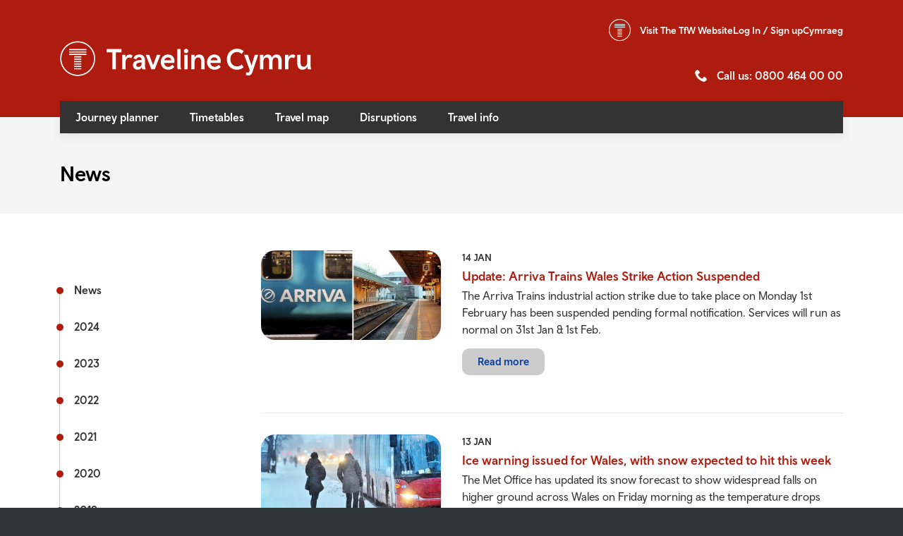

--- FILE ---
content_type: text/html; charset=UTF-8
request_url: https://www.traveline.cymru/news/24
body_size: 8506
content:


<!doctype html>
<html test lang="en-GB">

<head>

    <script>
        (function(w,d,s,l,i){w[l]=w[l]||[];
            w[l].push({'gtm.start':new Date().getTime(),event:'gtm.js'});
            var f=d.getElementsByTagName(s)[0],j=d.createElement(s),dl=l!='dataLayer'?'&l='+l:'';
            j.async=true;j.src='https://www.googletagmanager.com/gtm.js?id='+i+dl;
            f.parentNode.insertBefore(j,f);
        })(window,document,'script','dataLayer','GTM-W823GFS');

        window.dataLayer = window.dataLayer || [];
        function gtag() { window.dataLayer.push(arguments); }
        gtag('consent', 'default', {
            'analytics_storage': 'denied',
            'ad_storage': 'denied',
            wait_for_update: 500,
        });
        dataLayer.push({'event': 'default_consent'});
    </script>

    <meta charset="utf-8">
    <title>
        News    </title>
    <meta name="description"
        content="" />
    <meta name="keywords"
        content="" />
    <meta name="language" content="en" />
    <meta name="viewport" content="width=device-width, initial-scale=1">
    <meta http-equiv="X-UA-Compatible" content="IE=edge">
    <meta name="apple-itunes-app" content="app-id=444940482">

    <link rel="stylesheet" href="https://cdn.jsdelivr.net/npm/bootstrap@4.0.0/dist/css/bootstrap.min.css" integrity="sha384-Gn5384xqQ1aoWXA+058RXPxPg6fy4IWvTNh0E263XmFcJlSAwiGgFAW/dAiS6JXm" crossorigin="anonymous">

    <link rel="stylesheet" type="text/css" href="//cdn.jsdelivr.net/npm/slick-carousel@1.8.1/slick/slick.css" />

    <link rel="stylesheet" href="/css/style.css?nocache=109827312" type="text/css" media="screen">
        <link rel="stylesheet" href="/css/component.css?nocache=109827312" type="text/css" media="screen">
    <link rel="stylesheet" href="/css/flight-timetable.css??nocache=109827312" type="text/css" media="screen">
    <link rel="stylesheet" href="/css/magnific.css" type="text/css" media="screen">
    <link href="//maxcdn.bootstrapcdn.com/font-awesome/4.2.0/css/font-awesome.min.css" rel="stylesheet">
    <link rel="stylesheet" href="/css/print.css?nocache=109827312" type="text/css" media="print">
    <link rel="stylesheet" href="/css/amends.css?nocache=109827312" type="text/css" media="print">
        <!--[if lt IE 9]>
    <script type="text/javascript" src="/js/html5shiv.js"></script>
    <script type="text/javascript" src="/js/respond.min.js"></script>
    <![endif]-->

    <link rel="shortcut icon" href="/images/favicon.ico?nocache=109827312">

    <script type="text/javascript" src="/js/jquery-1.10.2.min.js?nocache=109827312"></script>
    <script type="text/javascript" src="/js/bootstrap.min.js?nocache=109827312"></script>

    <meta name="facebook-domain-verification" content="l9q0xprh5man9rutsaghqyrjoqc2l8" />

    <!--[if lt IE 10]>
    <script type="text/javascript" src="/js/placeholder.js"></script>
    <![endif]-->

    
        <link rel="canonical" href="https://www.traveline.cymru/news/24" />
    <script type='application/ld+json'>
        {
            "@context": "http://www.schema.org",
            "@type": "LocalBusiness",
            "name": "Traveline Cymru",
            "url": "https://www.traveline.cymru/",
            "sameAs": ["https://www.facebook.com/TravelineCymru/", "https://twitter.com/TravelineCymru"],
            "logo": "https://www.traveline.cymru/images/logo.png",
            "image": "https://www.traveline.cymru/images/logo.png",
            "description": "Traveline Cymru is a public transport information service funded by the Welsh Government. We work in partnership with operators and local authorities to provide public transport information across Wales for bus, coach and train, as well as walking and cycling routes. Our purpose is to offer a 'one-stop-shop' for travel information, where you can find all the journey information you’ll need in one place, in a few simple steps.",
            "address": {
                "@type": "PostalAddress",
                "streetAddress": "Traveline Cymru, PO Box 83",
                "addressLocality": "Cardiff",
                "addressRegion": "Cardiff",
                "postalCode": "CF11 1NA",
                "addressCountry": "United Kingdom"
            },
            "telephone": "08004640000",
            "openingHours": "Mo, Tu, We, Th, Fr, Sat, Sun 08:00-20:00",
            "contactPoint": {
                "@type": "ContactPoint",
                "contactType": "customer support",
                "telephone": "08004640000"
            }
        }
    </script>
</head>

<body
    class="page-3     ">

    <nav aria-label="Skip to main">
        <a class="sronly-focusable skiptomain" href="#Main">Skip to main content</a>
    </nav>

    
    <div class="page-wrap ">

        <header class="header">
            <!--~~AUX MENU~~-->
            <div class="auxmenu">
                <div class="container">
                    <nav class="auxmenu-nav" aria-label="Auxillery">
                        <ul>
                            <li class="d-none d-md-flex">
                                <p class="header-tfw">
                                    <a href="https://tfw.wales/">
                                        <span class="d-none d-md-inline">Visit The</span> TfW Website                                    </a>
                                </p>
                            </li>
                            <li class="d-inline d-lg-none">
                                <div class="mainmenu-meta">
                                    <a href="tel:08004640000">0800 464 00 00</a>
                                </div>
                            </li>

                            <li class="d-none d-md-inline">
                                <div class="mainmenu-account">
                                                                        <a href="#loginModal" class="accountbutton" role="button" data-toggle="modal">Log In                                        / Sign up</a>
                                                                    </div>
                            </li>
                            <li>
                                <div class="langItem">
                                                                                                                                                                                <a href="https://www.cymraeg.traveline.cymru/newyddion/24"
                                        class="langWelsh">
                                        <span>Cymraeg</span>
                                    </a>
                                                                                                                                                                        </div>
                            </li>
                        </ul>

                    </nav>

                    
                </div>
            </div>
            <!--~~AUX MENU END~~-->
            <!-- header-navbar mobile -->
            <div class="header-navbar-mobile">
                <div class="container">
                    <div class="row no-gutters">
                        <div class="col-8">
                            <a href="/" class="header-logomobile">
                                <img src="/images/traveline_cymru_logo_TfW_roundel_white.svg?nocache=123" alt="Traveline">
                            </a>
                        </div>
                        <!--col-->
                        <div class="col-4">
                            <div class="navwrap">
                                <nav aria-label="Primary" class="nav">

                                    <ul>                                    <ul>

                                        
                                        <li
                                            class="menu-item   1">


                                                                                        <a href="/"
                                                title="Journey planner">Journey planner</a>

                                                                                        

                                        </li>

                                        
                                        <li
                                            class="menu-item   ">


                                                                                        <a href="/timetables/"
                                                title="Timetables">Timetables</a>

                                                                                        

                                        </li>

                                        
                                        <li
                                            class="menu-item   ">


                                                                                        <a href="/travel-map/"
                                                title="Travel map">Travel map</a>

                                                                                        

                                        </li>

                                        
                                        <li
                                            class="menu-item   ">


                                                                                        <a href="/disruptions/"
                                                title="Disruptions">Disruptions</a>

                                                                                        

                                        </li>

                                        
                                        <li
                                            class="menu-item menu-item-has-children  ">


                                                                                        <a href="#"
                                                title="Travel info">Travel info</a>

                                                                                        
                                            <ul class="subitems">


                                                                                                
                                                <li
                                                    class="subitems-menuitem  ">
                                                    <a href="http://news.tfw.wales/news"
                                                        title="News">News</a>
                                                </li>


                                                
                                                <li
                                                    class="subitems-menuitem  ">
                                                    <a href="http://tfw.wales/places/events"
                                                        title="Events">Events</a>
                                                </li>


                                                
                                                <li
                                                    class="subitems-menuitem  ">
                                                    <a href="http://tfw.wales/info-for/passengers/accessible-travel/accessible-travel-information"
                                                        title="Accessible travel">Accessible travel</a>
                                                </li>


                                                
                                                <li
                                                    class="subitems-menuitem  ">
                                                    <a href="http://tfw.wales/ways-to-travel/bus/buying-bus-tickets"
                                                        title="Bus fares ">Bus fares </a>
                                                </li>


                                                
                                                <li
                                                    class="subitems-menuitem  ">
                                                    <a href="http://tfw.wales/ways-to-travel/rail/ticket-types"
                                                        title="Rail fares">Rail fares</a>
                                                </li>


                                                
                                                <li
                                                    class="subitems-menuitem  ">
                                                    <a href="http://tfw.wales/about-us/our-culture/safety"
                                                        title="Rail safety">Rail safety</a>
                                                </li>


                                                
                                                <li
                                                    class="subitems-menuitem  ">
                                                    <a href="http://tfw.wales/info-for/communities/community-transport-association"
                                                        title="Community transport">Community transport</a>
                                                </li>


                                                
                                                <li
                                                    class="subitems-menuitem  ">
                                                    <a href="https://www.fflecsi.wales/ "
                                                        title="Fflecsi buses">Fflecsi buses</a>
                                                </li>


                                                
                                                <li
                                                    class="subitems-menuitem  ">
                                                    <a href="http://tfw.wales/about-us/our-culture/active-travel"
                                                        title="Active Travel">Active Travel</a>
                                                </li>


                                                
                                                <li
                                                    class="subitems-menuitem  ">
                                                    <a href="http://www.myhealthjourney.traveline.cymru/"
                                                        title="Hospital travel">Hospital travel</a>
                                                </li>


                                                
                                                <li
                                                    class="subitems-menuitem  ">
                                                    <a href="http://www.myunijourney.traveline.cymru/"
                                                        title="University travel">University travel</a>
                                                </li>


                                                
                                                <li
                                                    class="subitems-menuitem  ">
                                                    <a href="https://mytravelpass.gov.wales/en/"
                                                        title="mytravelpass">mytravelpass</a>
                                                </li>


                                                
                                                <li
                                                    class="subitems-menuitem  ">
                                                    <a href="http://tfw.wales/plan-a-journey/useful-links"
                                                        title="Useful links">Useful links</a>
                                                </li>


                                                
                                            </ul>
                                            

                                        </li>

                                        


                                        <li class="menu-item-social">Join Us On <br> Social Media                                            <a href="https://twitter.com/TravelineCymru" target="_blank"
                                                class="menu-item-social-twitter"><i class="icon-twitter"></i><span
                                                    class="sronly">TWITTER</span></a>
                                            <a href="https://www.facebook.com/TravelineCymru/" target="_blank"
                                                class="menu-item-social-facebook"><i class="icon-facebook2"></i><span
                                                    class="sronly">FACEBOOK</span></a>
                                        </li>
                                    </ul>
                                </nav>
                                <!--nav-->
                            </div>
                            <div class="header-opts">
                                <div class="header-account">
                                                                        <a class="accountbutton" href="#loginModal" data-toggle="modal">
                                        <span class="sronly">Log In / Sign up</span>
                                    </a>
                                </div>
                                <button class="burger">
                                    <span class="burger-toggle"><span></span></span>
                                    Toggle Menu
                                </button>
                                <!--burger-->
                            </div>
                        </div>
                        <!--col-->
                    </div>
                    <!--row-->
                </div>
            </div>
            <!--header-navbar-->

            <!-- ~~HEADER~~-->
            <div class="header-main">
                <div class="container">
                    <div class="row">
                        <div class="col-lg-7">
                            <a href="/" class="header-logo">
                                <img src="/images/traveline_cymru_logo_TfW_roundel_white.svg?nocache=20210803" alt="Traveline">
                            </a>
                        </div>
                        <div class="col-lg-5 d-none d-lg-block">
                            <div class="header-meta">
                                <p class="header-phone"><a href="tel:08004640000">Call us: 0800 464 00
                                        00</a></p>
                            </div>
                        </div>
                    </div>
                </div>
            </div>
            <div class="header-navbar">
                <div class="container">
                    <div class="row">
                        <div class="col-12">

                            
                            <nav class="mainmenu-wrap menu-respond">
                                <ul class="mainmenu menu-collapse">
                                    <li><a href='/'  title='Journey planner' class=''>Journey planner</a></li><li><a href='/timetables/'  title='' class=''>Timetables</a></li><li><a href='/travel-map/'  title='Travel map' class=''>Travel map</a></li><li><a href='/disruptions/'  title='' class=''>Disruptions</a></li><li><a href='/travel-info/'  title='' class='parent '>Travel info</a><ul><li><a href='http://news.tfw.wales/news'  title='' class=''>News</a></li><li><a href='http://tfw.wales/places/events'  title='' class=''>Events</a></li><li><a href='http://tfw.wales/info-for/passengers/accessible-travel/accessible-travel-information'  title='' class=''>Accessible travel</a></li><li><a href='http://tfw.wales/ways-to-travel/bus/buying-bus-tickets'  title='' class=''>Bus fares </a></li><li><a href='http://tfw.wales/ways-to-travel/rail/ticket-types'  title='' class=''>Rail fares</a></li><li><a href='http://tfw.wales/about-us/our-culture/safety'  title='' class=''>Rail safety</a></li><li><a href='http://tfw.wales/info-for/communities/community-transport-association'  title='' class=''>Community transport</a></li><li><a href='https://www.fflecsi.wales/ '  target='_blank' title='' class=''>Fflecsi buses</a></li><li><a href='http://tfw.wales/about-us/our-culture/active-travel'  title='' class=''>Active Travel</a></li><li><a href='http://www.myhealthjourney.traveline.cymru/'  target='_blank' title='' class=''>Hospital travel</a></li><li><a href='http://www.myunijourney.traveline.cymru/'  target='_blank' title='' class=''>University travel</a></li><li><a href='https://mytravelpass.gov.wales/en/'  target='_blank' title='' class=''>mytravelpass</a></li><li><a href='http://tfw.wales/plan-a-journey/useful-links'  title='' class=''>Useful links</a></li></ul></li>                                </ul>


                            </nav>

                        </div>

                    </div>


                </div>
            </div>
        </header>
        

        
        
        <main id="Main">
<div class="page-banner">
	<div class="container">
		<h1 class="page-title h1">News</h1>
        	</div>
</div>


<div class="container">
	<div class="row">

		<div class="col-sm-3">
			
	<nav class="submenu-wrap menu-respond">
		<a href="#" class="menu-toggle">Submenu</a>
		<ul class="submenu menu-collapse">
			<li class="selected"><a href="/news/"><span>News</span></a></li>		
												<li class=""><a href="/news/2024/"><span>2024</span></a></li>	
									<li class=""><a href="/news/2023/"><span>2023</span></a></li>	
									<li class=""><a href="/news/2022/"><span>2022</span></a></li>	
									<li class=""><a href="/news/2021/"><span>2021</span></a></li>	
									<li class=""><a href="/news/2020/"><span>2020</span></a></li>	
									<li class=""><a href="/news/2019/"><span>2019</span></a></li>	
									<li class=""><a href="/news/2018/"><span>2018</span></a></li>	
									<li class=""><a href="/news/2017/"><span>2017</span></a></li>	
									<li class=""><a href="/news/2016/"><span>2016</span></a></li>	
									<li class=""><a href="/news/2015/"><span>2015</span></a></li>	
									<li class=""><a href="/news/2014/"><span>2014</span></a></li>	
										
		</ul>
	</nav>

					
		</div>

		<div class="col-sm-9">

		
		
				<article class="news-item fade-down-box">
					<div class="row">
						<div class="col-sm-4">
							<div class="news-item-image">
								<img src="/g_images/thumb/2016-01-14-10-15-11-arriva-trains-wales-announce-second-24-hour-strike-for-monday-1st-february-11610-1-image1.jpg" alt="" title="">
							</div>
						</div>

						<div class="col-sm-8">
							<div class="news-item-body">
								<span class="news-item-date">14 Jan</span>
								<h2 class="news-item-title">Update: Arriva Trains Wales Strike Action Suspended</h2>
								<div class="news-item-summary">The Arriva Trains industrial action strike due to take place on Monday 1st February has been suspended pending formal notification. Services will run as normal on 31st Jan &amp; 1st Feb.</div>
								<a href="/news/2016/01/14/update-arriva-trains-wales-strike-action-suspended/" class="news-item-more">Read more</a>
							</div>
						</div>
					</div>
				</article>

		
				<article class="news-item fade-down-box">
					<div class="row">
						<div class="col-sm-4">
							<div class="news-item-image">
								<img src="/g_images/thumb/2016-01-13-12-58-25-ice-and-snow-warning-issued-for-wales-expected-to-hit-this-week-11608-1-image1.jpg" alt="" title="">
							</div>
						</div>

						<div class="col-sm-8">
							<div class="news-item-body">
								<span class="news-item-date">13 Jan</span>
								<h2 class="news-item-title">Ice warning issued for Wales, with snow expected to hit this week</h2>
								<div class="news-item-summary">The Met Office has updated its snow forecast to show widespread falls on higher ground across Wales on Friday morning as the temperature drops close to freezing around the country.</div>
								<a href="/news/2016/01/13/ice-warning-issued-for-wales-with-snow-expected-to-hit-this-week/" class="news-item-more">Read more</a>
							</div>
						</div>
					</div>
				</article>

		
				<article class="news-item fade-down-box">
					<div class="row">
						<div class="col-sm-4">
							<div class="news-item-image">
								<img src="/g_images/thumb/2016-01-04-10-41-50-arriva-trains-wales-strike-monday-4-jan-2016-no-trains-11601-1-image1.jpg" alt="" title="">
							</div>
						</div>

						<div class="col-sm-8">
							<div class="news-item-body">
								<span class="news-item-date">31 Dec</span>
								<h2 class="news-item-title">Arriva Trains Wales Strike Monday 4 Jan 2016 - NO TRAINS</h2>
								<div class="news-item-summary">All train services run by Arriva Trains Wales will be cancelled on January 4 due to industrial action, the company has confirmed.</div>
								<a href="/news/2015/12/31/arriva-trains-wales-strike-monday-4-jan-2016-no-trains/" class="news-item-more">Read more</a>
							</div>
						</div>
					</div>
				</article>

		
				<article class="news-item fade-down-box">
					<div class="row">
						<div class="col-sm-4">
							<div class="news-item-image">
								<img src="/g_images/thumb/2015-11-06-14-12-19-cardiff-bus-offers-free-travel-to-armed-forces-personnel-and-veterans-on-remembrance-sunday-11590-1-image1.jpg" alt="" title="">
							</div>
						</div>

						<div class="col-sm-8">
							<div class="news-item-body">
								<span class="news-item-date">06 Nov</span>
								<h2 class="news-item-title">Cardiff Bus offers free travel to Armed Forces personnel and veterans on Remembrance Sunday</h2>
								<div class="news-item-summary">Cardiff Bus is offering free travel to those who have served in the armed forces to commemorate Remembrance Sunday.</div>
								<a href="/news/2015/11/06/cardiff-bus-offers-free-travel-to-armed-forces-personnel-and-veterans-on-remembrance-sunday/" class="news-item-more">Read more</a>
							</div>
						</div>
					</div>
				</article>

		
				<article class="news-item fade-down-box">
					<div class="row">
						<div class="col-sm-4">
							<div class="news-item-image">
								<img src="/g_images/thumb/2015-10-26-14-48-46-bike-life-in-cardiff-thriving-as-cycling-increases-by-over-25-and-people-want-more-11588-1-image1.jpg" alt="" title="">
							</div>
						</div>

						<div class="col-sm-8">
							<div class="news-item-body">
								<span class="news-item-date">26 Oct</span>
								<h2 class="news-item-title">Bike Life in Cardiff thriving as cycling increases by over 25%...and people want more!</h2>
								<div class="news-item-summary">Bike Life is thriving in the Welsh capital with the number of trips by bike increasing by over 25% in just one year according to a pioneering new report.</div>
								<a href="/news/2015/10/26/bike-life-in-cardiff-thriving-as-cycling-increases-by-over-25-and-people-want-more/" class="news-item-more">Read more</a>
							</div>
						</div>
					</div>
				</article>

		
				<article class="news-item fade-down-box">
					<div class="row">
						<div class="col-sm-4">
							<div class="news-item-image">
								<img src="/g_images/thumb/2015-10-22-15-13-58-started-university-were-here-to-help-with-your-uni-journey-11586-1-image1.jpg" alt="" title="">
							</div>
						</div>

						<div class="col-sm-8">
							<div class="news-item-body">
								<span class="news-item-date">21 Oct</span>
								<h2 class="news-item-title">Started University? We’re here to help with your Uni journey!</h2>
								<div class="news-item-summary">We’ve put together the My Uni Journey website, full of all the information you need on finding public transport services in your area! By taking a look through the site, you can plan your journeys, find your bus stops and keep up to date with the latest transport news.</div>
								<a href="/news/2015/10/21/started-university-were-here-to-help-with-your-uni-journey/" class="news-item-more">Read more</a>
							</div>
						</div>
					</div>
				</article>

		
				<article class="news-item fade-down-box">
					<div class="row">
						<div class="col-sm-4">
							<div class="news-item-image">
								<img src="/g_images/thumb/2015-10-21-14-56-11-have-your-say-on-cardiffs-walking-and-cycling-networks-existing-route-map-consultation-11585-1-image1.jpg" alt="" title="">
							</div>
						</div>

						<div class="col-sm-8">
							<div class="news-item-body">
								<span class="news-item-date">20 Oct</span>
								<h2 class="news-item-title">Have your say on Cardiff’s Walking and Cycling Networks: Existing Route Map Consultation</h2>
								<div class="news-item-summary">The Draft Existing Routes Map for Cardiff is now available and Cardiff Council want your views on the suitability of the routes shown on the Draft Existing Routes Map.</div>
								<a href="/news/2015/10/20/have-your-say-on-cardiffs-walking-and-cycling-networks-existing-route-map-consultation/" class="news-item-more">Read more</a>
							</div>
						</div>
					</div>
				</article>

		
				<article class="news-item fade-down-box">
					<div class="row">
						<div class="col-sm-4">
							<div class="news-item-image">
								<img src="/g_images/thumb/2015-10-14-10-39-31-first-cymru-launch-their-new-customer-charter-11583-1-image1.jpg" alt="" title="">
							</div>
						</div>

						<div class="col-sm-8">
							<div class="news-item-body">
								<span class="news-item-date">13 Oct</span>
								<h2 class="news-item-title">First Cymru Launch their New Customer Charter </h2>
								<div class="news-item-summary">Bus operator First Cymru are launching their new Customer Charter. The First Cymru team including Justin Davies, Managing Director, will launch the event at Swansea Bus Station, Swansea City Centre on Thursday 15th October. </div>
								<a href="/news/2015/10/13/first-cymru-launch-their-new-customer-charter/" class="news-item-more">Read more</a>
							</div>
						</div>
					</div>
				</article>

		
				<article class="news-item fade-down-box">
					<div class="row">
						<div class="col-sm-4">
							<div class="news-item-image">
								<img src="/g_images/thumb/2015-10-07-10-42-47-arriva-trains-wales-first-operator-in-the-uk-to-trial-ticket-machines-with-video-links-11573-1-image1.jpg" alt="" title="">
							</div>
						</div>

						<div class="col-sm-8">
							<div class="news-item-body">
								<span class="news-item-date">06 Oct</span>
								<h2 class="news-item-title">Arriva Trains Wales first operator in the UK to trial ticket machines with video links</h2>
								<div class="news-item-summary">Arriva Trains have become the first train operator in the UK to trial ticket machines with a video link to a staffed booking office.</div>
								<a href="/news/2015/10/06/arriva-trains-wales-first-operator-in-the-uk-to-trial-ticket-machines-with-video-links/" class="news-item-more">Read more</a>
							</div>
						</div>
					</div>
				</article>

		
				<article class="news-item fade-down-box">
					<div class="row">
						<div class="col-sm-4">
							<div class="news-item-image">
								<img src="/g_images/thumb/2015-09-02-12-22-54-sustrans-cymru-communications-officer-job-role-11562-1-image1.jpg" alt="" title="">
							</div>
						</div>

						<div class="col-sm-8">
							<div class="news-item-body">
								<span class="news-item-date">01 Sep</span>
								<h2 class="news-item-title">Sustrans Cymru, Communications Officer Job Role</h2>
								<div class="news-item-summary">This exciting role will suit a bi-lingual Welsh / English speaker who will take the lead on day-to-day public facing communications for Sustrans in Wales.</div>
								<a href="/news/2015/09/01/sustrans-cymru-communications-officer-job-role/" class="news-item-more">Read more</a>
							</div>
						</div>
					</div>
				</article>

		
				<article class="news-item fade-down-box">
					<div class="row">
						<div class="col-sm-4">
							<div class="news-item-image">
								<img src="/g_images/thumb/2015-08-25-13-10-21-bus-driver-awarded-the-diolch-drive-customer-service-award-11560-1-image1.jpg" alt="" title="">
							</div>
						</div>

						<div class="col-sm-8">
							<div class="news-item-body">
								<span class="news-item-date">24 Aug</span>
								<h2 class="news-item-title">Bus Driver Awarded the ‘Diolch Drive’ Customer Service Award</h2>
								<div class="news-item-summary">First Cymru driver is recognised with a customer service award.</div>
								<a href="/news/2015/08/24/bus-driver-awarded-the-diolch-drive-customer-service-award/" class="news-item-more">Read more</a>
							</div>
						</div>
					</div>
				</article>

		
				<article class="news-item fade-down-box">
					<div class="row">
						<div class="col-sm-4">
							<div class="news-item-image">
								<img src="/g_images/thumb/2015-08-13-13-22-24-rail-strike-affecting-south-wales-train-services-over-august-bank-holiday-11554-1-image1.jpg" alt="" title="">
							</div>
						</div>

						<div class="col-sm-8">
							<div class="news-item-body">
								<span class="news-item-date">12 Aug</span>
								<h2 class="news-item-title">Rail Strike affecting South Wales train services over August Bank Holiday</h2>
								<div class="news-item-summary">Due to the Rail Union RMT dispute, there will be rail strikes taking place on Sunday 23rd August and between Saturday 29th and Bank Holiday Monday 31st August, significantly affecting First Great Western services.</div>
								<a href="/news/2015/08/12/rail-strike-affecting-south-wales-train-services-over-august-bank-holiday/" class="news-item-more">Read more</a>
							</div>
						</div>
					</div>
				</article>

		
				<article class="news-item fade-down-box">
					<div class="row">
						<div class="col-sm-4">
							<div class="news-item-image">
								<img src="/g_images/thumb/2015-07-20-10-53-40-arriva-trains-wales-warn-of-rail-fine-for-not-purchasing-a-ticket-11547-1-image1.jpg" alt="" title="">
							</div>
						</div>

						<div class="col-sm-8">
							<div class="news-item-body">
								<span class="news-item-date">19 Jul</span>
								<h2 class="news-item-title">Arriva Trains Wales warn of rail fine for not purchasing a ticket</h2>
								<div class="news-item-summary">Arriva Trains Managers have warned that passengers who board trains without a ticket could now face a £70 fine if they don’t actively seek out a guard to buy a ticket.</div>
								<a href="/news/2015/07/19/arriva-trains-wales-warn-of-rail-fine-for-not-purchasing-a-ticket/" class="news-item-more">Read more</a>
							</div>
						</div>
					</div>
				</article>

		
				<article class="news-item fade-down-box">
					<div class="row">
						<div class="col-sm-4">
							<div class="news-item-image">
								<img src="/g_images/thumb/2015-07-17-11-00-02-traws-cymru-weekend-saver-return-ticket-11546-1-image1.jpg" alt="" title="">
							</div>
						</div>

						<div class="col-sm-8">
							<div class="news-item-body">
								<span class="news-item-date">16 Jul</span>
								<h2 class="news-item-title">Traws Cymru Weekend Saver Return Ticket</h2>
								<div class="news-item-summary">There is a new Weekend Saver Return ticket now available for passengers on Traws Cymru services T2, T3 and T5.</div>
								<a href="/news/2015/07/16/traws-cymru-weekend-saver-return-ticket/" class="news-item-more">Read more</a>
							</div>
						</div>
					</div>
				</article>

		
				<article class="news-item fade-down-box">
					<div class="row">
						<div class="col-sm-4">
							<div class="news-item-image">
								<img src="/g_images/thumb/2015-07-15-10-03-11-environment-centre-charity-bike-ride-from-paris-to-swansea-11545-1-image1.jpg" alt="" title="">
							</div>
						</div>

						<div class="col-sm-8">
							<div class="news-item-body">
								<span class="news-item-date">14 Jul</span>
								<h2 class="news-item-title">Environment Centre Charity Bike Ride, from Paris to Swansea</h2>
								<div class="news-item-summary">On Saturday 1st August, six dedicated supporters of the Environment Centre local charity based in Swansea will be undertaking a bike ride from Paris to Swansea.</div>
								<a href="/news/2015/07/14/environment-centre-charity-bike-ride-from-paris-to-swansea/" class="news-item-more">Read more</a>
							</div>
						</div>
					</div>
				</article>

		
				<article class="news-item fade-down-box">
					<div class="row">
						<div class="col-sm-4">
							<div class="news-item-image">
								<img src="/g_images/thumb/2015-07-14-12-37-54-cardiff-bus-station-closure-from-saturday-1st-august-2015-11544-1-image1.jpg" alt="" title="">
							</div>
						</div>

						<div class="col-sm-8">
							<div class="news-item-body">
								<span class="news-item-date">13 Jul</span>
								<h2 class="news-item-title">Cardiff Bus Station Closure, from Saturday 1st August 2015</h2>
								<div class="news-item-summary">After the last bus departs on Saturday 1st August 2015, Cardiff Bus Station will close in order for work to begin on the new Central Square Development.</div>
								<a href="/news/2015/07/13/cardiff-bus-station-closure-from-saturday-1st-august-2015/" class="news-item-more">Read more</a>
							</div>
						</div>
					</div>
				</article>

		
				<article class="news-item fade-down-box">
					<div class="row">
						<div class="col-sm-4">
							<div class="news-item-image">
								<img src="/g_images/thumb/2015-07-06-11-00-11-bws-peris-no-longer-operating-service-buses-11539-1-image1.jpg" alt="" title="">
							</div>
						</div>

						<div class="col-sm-8">
							<div class="news-item-body">
								<span class="news-item-date">05 Jul</span>
								<h2 class="news-item-title">Bws Peris no longer operating service buses</h2>
								<div class="news-item-summary">Please be aware that Bws Peris are no longer operating service buses 88/89 from Saturday 4th July 2015.</div>
								<a href="/news/2015/07/05/bws-peris-no-longer-operating-service-buses/" class="news-item-more">Read more</a>
							</div>
						</div>
					</div>
				</article>

		
				<article class="news-item fade-down-box">
					<div class="row">
						<div class="col-sm-4">
							<div class="news-item-image">
								<img src="/g_images/thumb/2015-06-23-14-23-41-no-trains-between-cardiff-central-and-newport-this-weekend-11532-1-image1.jpg" alt="" title="">
							</div>
						</div>

						<div class="col-sm-8">
							<div class="news-item-body">
								<span class="news-item-date">22 Jun</span>
								<h2 class="news-item-title">No Trains between Cardiff Central and Newport this weekend</h2>
								<div class="news-item-summary">Due to essential Network Rail signalling improvement work, the railway lines between Cardiff Central and Newport will be closed all day on Saturday 27th and Sunday 28th June.</div>
								<a href="/news/2015/06/22/no-trains-between-cardiff-central-and-newport-this-weekend/" class="news-item-more">Read more</a>
							</div>
						</div>
					</div>
				</article>

		
				<article class="news-item fade-down-box">
					<div class="row">
						<div class="col-sm-4">
							<div class="news-item-image">
								<img src="/g_images/thumb/2015-06-23-15-00-18-bay-trans-introduce-new-website-for-travelling-around-swansea-bay-11533-1-image1.jpg" alt="" title="">
							</div>
						</div>

						<div class="col-sm-8">
							<div class="news-item-body">
								<span class="news-item-date">22 Jun</span>
								<h2 class="news-item-title">BayTrans introduce new website for travelling around Swansea Bay</h2>
								<div class="news-item-summary">BayTrans have introduced a new website for finding instant information on making your way to attractions in the Swansea Bay area.</div>
								<a href="/news/2015/06/22/baytrans-introduce-new-website-for-travelling-around-swansea-bay/" class="news-item-more">Read more</a>
							</div>
						</div>
					</div>
				</article>

		
				<article class="news-item fade-down-box">
					<div class="row">
						<div class="col-sm-4">
							<div class="news-item-image">
								<img src="/g_images/thumb/2015-06-04-13-50-12-thanks-for-bearing-with-us-11526-1-image1.jpg" alt="" title="">
							</div>
						</div>

						<div class="col-sm-8">
							<div class="news-item-body">
								<span class="news-item-date">03 Jun</span>
								<h2 class="news-item-title">Thanks for bearing with us...</h2>
								<div class="news-item-summary">We want to say a huge thanks to all our customers who have borne with us during this time.</div>
								<a href="/news/2015/06/03/thanks-for-bearing-with-us/" class="news-item-more">Read more</a>
							</div>
						</div>
					</div>
				</article>

		
				<div class="pagination-wrap">

					<ul class='pagination'>
											<li><a href='/news/23'>Previous</a></li>
												<li><a href="/news/1">1</a><li><a href="/news/2">2</a><li><a href="/news/3">3</a><span> &hellip; </span><li><a href="/news/21">21</a><li><a href="/news/22">22</a><li><a href="/news/23">23</a><li class='active'><span>24</span></li><li><a href="/news/25">25</a><li><a href="/news/26">26</a>
											<li><a href='/news/25'>Next</a></li>
										</ul>
				</div><!--paging-->
				
		</div><!--col-->
	</div><!--row-->
</div><!--container-->

</main>
</div><!--page-wrap-->
<footer class="footer">
    <div class="footer-upper">
		<div class="container">
			<div class="row">

				<div class="col-6 d-flex align-item-center">
					<img src="/images/tfw.svg" alt="TfW" class="footer-logo">
				</div><!--col-->

				<div class="col-6 d-flex align-item-center justify-content-end">
					<img src="/images/welsh-gov.svg" alt="TfW" class="footer-logo">
				</div><!--col-->

			</div><!--row-->
		</div><!--container-->
	</div><!--footer-upper-->

    <div class="footer-mid">
        <div class="container">
            <div class="row">
                <div class="col-sm-6 col-lg-3">
                    
                    <nav class="underlinks">
                        <ul>
                            <li><a href='/about-us/'  title='' class=''>About Us</a></li><li><a href='/faqs/'  title='' class=''>FAQs</a></li><li><a href='/contact-us/'  title='' class=''>Contact Us</a></li><li><a href='/ts-and-cs/'  title='' class=''>Ts & Cs</a></li><li><a href='/privacy-policy/'  title='' class=''>Privacy Policy</a></li><li><a href='/cookies-policy/'  title='' class=''>Cookies Policy</a></li><li><a href='/uploads/Welsh%20Language%20Policy/Welsh%20Language%20Policy%202021.pdf      '  title='' class=''>Welsh Language Policy</a></li>                        </ul>
                    </nav>
                    <!--underlinks-->
                </div>
                <!--col-->

                <div class="col-sm-6 col-lg-3">
                    
                    <nav class="underlinks">
                        <ul>
                                                    </ul>
                    </nav>
                    <!--underlinks-->
                </div>
                <!--col-->
            </div>
            <!--row-->
        </div>
        <!--container-->
    </div>
    <!--footer-mid-->

    <div class="footer-lower">
        <div class="container">
            <div class="row">
                <div class="col-sm-8 d-flex align-items-end">
                    <p class="footer-copy">&copy; Copyright 2026 Transport for Wales</p>
                </div>
                <div class="col-sm-4 text-left text-sm-right">
                    <button class="button-scroll" id="scrollToTop">Back to Top</button>
                </div>
            </div>
        </div>
    </div>
</footer>

	<div id="loginModal" class="modal login-modal">
		<div class="modal-dialog">
			<div class="modal-content">

				<div class="modal-header"><h4 class="modal-title">Customise My Journey</h4></div>

				<div class="modal-body">
					<p class="modal-text">Personalise your experience with us by signing up with your own account. Here, you will be able to save your favourite journeys, view disruptions & much more by customising your journey to your needs.<br><br><a href="/registration/">Click here to find out more and sign up</a>, or log in below.
</p>
					<form name="user-login" id="user-login" action="/news/24" method="post" class="" enctype="multipart/form-data">
<div style="display:none">
<input type="hidden" name="user-login" id="user-login-user-login" value="1">
<input type="hidden" name="loginurl" id="user-login-loginurl" value="%2Fnews%2F24">
</div>
<div class="field_wrap">
<div class="label_wrap"><label data-input="email" for="user-login-email" class="">Email <span class="required">*</span></label></div>
<div class="input_wrap"><input type="text" name="email" id="user-login-email" value="" class=" " data-input="email"></div>
</div>
<div class="field_wrap">
<div class="label_wrap"><label data-input="password" for="user-login-password" class="">Password <span class="required">*</span></label></div>
<div class="input_wrap"><input type="password" name="password" id="user-login-password" value="" class=" " data-input="password"></div>
</div>
<div class="submit_wrap"><button type="submit" class="">Customise My Journey</button></div>

<p class="modal-register">Don't have an account? <a href="/registration/">Sign up</a></p>
<p class="modal-register"><a href="/password/">Forgotten your password?</a></p>
</form>
				</div><!--modal-body-->

				<span class="close" data-dismiss="modal" aria-label="Close modal">&times;</span>
			</div><!--modal-content-->
		</div><!--modal-dialog-->
	</div><!--loginModal-->

<script type="text/javascript" src="/js/jquery.cycle2.min.js?nocache=2016-02-18"></script>
<script type="text/javascript" src="/js/jquery.cycle2.carousel.min.js?nocache=2016-02-18"></script>
<script type="text/javascript" src="/js/jquery.magnific.min.js?nocache=2016-02-18"></script>
<script type="text/javascript" src="/js/typeahead.bundle.js?nocache=2016-02-18"></script>
<script type="text/javascript" src="/js/jquery.runner-min.js?nocache=2016-02-18"></script>
<script type="text/javascript" src="/js/global.js?nocache=123123"></script>
<script type="text/javascript" src="//cdn.jsdelivr.net/npm/slick-carousel@1.8.1/slick/slick.min.js"></script>
<script>
    jQuery(function(){
        jQuery(".updatesslider-items").each(function() {
            jQuery(this).slick({
                autoplay: true,
                dots: true,
                infinite: true,
                slidesToShow: 1,
                slidesToScroll: 1,
                prevArrow: false,
                nextArrow: false,
                mobileFirst: true,
            });
        })
    });

    jQuery("#scrollToTop").on( "click", function() {
        jQuery('html, body').animate(
            { scrollTop: '0' },
            1000,
            function(){ jQuery('.skiptomain').focus(); } 
        );
    });
</script>

<!-- CALL_CENTRE_MODE  -->


<script>
    $('.usercontent img').each(function() {
        if ($(this).attr('title') === undefined && $(this).attr('alt') !== undefined) {
            $(this).attr('title', $(this).attr('alt'));
        }
    });
</script>


<!--	<script type="text/javascript" src="//www.browsealoud.com/plus/scripts/ba.js"></script>-->

<!-- slick slider in modal -->
<script>
    $(function() {
        $("#modalSlider").slick({
            dots: true,
            infinite: false,
            slidesToShow: 1,
            slidesToScroll: 1,
            prevArrow: '',
            nextArrow: $('#modalSliderNext'),
            mobileFirst: true,
            appendDots: $('#modalSliderDots'),
            draggable: false,
        });
        var slideLength = $('#modalSlider .slick-slide').length;
        $('#modalSliderCount').text('1/' + slideLength);
        $('#modalSliderNext').on("click", function() {
            if (closeModalSlider == true) {
                $("#modalSlider").closest('.modalblock').removeClass('__active');
            }
        });
        $("#modalSlider").on('beforeChange', function(event, slick, currentSlide, nextSlide) {
            $('#modalSliderCount').text((nextSlide + 1) + '/' + slideLength);
            if ((nextSlide + 1) == slideLength) {
                $('#modalSliderClose').show();
                $('#modalSliderNext').hide();
            }
        });
        $('#modalSliderClose').on("click", function() {
            $(this).closest('.modalblock').removeClass('__active');
        });
		 $('.slick-dots li button').on('click', function(e){
			e.stopPropagation();
		});
    })
</script>


</body>
    <!-- Google Tag Manager (noscript) -->
    <noscript><iframe src="https://www.googletagmanager.com/ns.html?id=GTM-W823GFS"
                      height="0" width="0" style="display:none;visibility:hidden"></iframe></noscript>
    <!-- End Google Tag Manager (noscript) -->
    </html>


--- FILE ---
content_type: text/css
request_url: https://www.traveline.cymru/css/amends.css?nocache=109827312
body_size: 1046
content:
.journeyPlannerHeaderBar input[type="radio"],
.journeyPlannerHeaderBar input[type="checkbox"] {
    margin-right: 4px;
}

.christmas_warning {
    font-weight: bold;
    color: red;
}


.journey-planner-sidebar-update {
    display: none;
    margin: -50px 0 0 0;
}


.searchoperhold {
    z-index: 1000;
}
.searchoperhold.results_page {
    top: 0px;
    right: -485px;
}

@media (min-width: 768px) {
    .searchoper {
        min-height: 430px;
    }
}


#operator_search_panel .searchoper-title i {
    position: relative;
    top: 0;
    right: 0;
    width: 30px;
    line-height: 37px;
    z-index: 99;
    color: #888;
    text-align: center;
}

.input_wrap.checkboxes > label {
    margin: 5px;
}

#journey-plan .checkboxes label {
    width: auto;
}

#via_naptan_map {
    height: 250px;
    width: 100%;
    display: none;
}

#via_naptan_map.active {
    display: block;
}

.inner_map {
    width: 100%;
    height: 100%;
}

.champ-league-banner {margin-top:20px; display:block;}
.champ-league-banner .text-block {height:123px; padding:20px 100px 20px 40px; background:#39A327;}
.champ-league-banner .text-block.cym {padding-right:50px;}
.champ-league-banner .text-block p {font-size:20px; line-height:27px; font-weight:bold; color:#FFF; position:relative; top:50%; transform:translateY(-50%);}
.champ-league-banner .text-block-col {padding:0 0 0 3px;}
.champ-league-banner .champ-image-col {padding-left:0;}

.champ-league-banner-timetable {display:block; margin:0 0 10px 0;}
.champ-league-banner-timetable .text-block {height:138px;}
.champ-league-banner-timetable .text-block-col {padding:0 0 0 15px;}
.champ-league-banner-timetable .champ-image-col {padding:0 15px 0 0;}

@media (max-width: 1200px) {

    .champ-league-banner .text-block {height:101px; padding-right:70px;}
    .champ-league-banner .text-block p {font-size:16px; line-height:22px;}
    .champ-league-banner .text-block-col {padding:0 0 0 15px;}

    .champ-league-banner .text-block.cym {padding:20px 40px 20px 30px;}

    .champ-league-banner-timetable .text-block {height:114px;}

}

@media (max-width: 992px) {

    .champ-league-banner .text-block {height:84px; padding:20px 60px 20px 30px;}
    .champ-league-banner .text-block p {font-size:14px; line-height:19px;}

    .champ-league-banner .text-block.cym {padding:20px 30px 20px 20px;}

    .champ-league-banner-timetable .text-block {height:87px;}

}

@media (max-width: 768px) {

    .champ-league-banner .text-block {height:84px; padding:20px 60px 20px 30px;}
    .champ-league-banner .text-block p {font-size:14px; line-height:19px;}
    .champ-league-banner .text-block-col, .champ-league-banner .champ-image-col {padding:0 15px;}

}

.modal-ok.small {padding:0 18px; line-height:34px; font-size:0.9em; color:#FFF; background:#1ab3aa; border:0; text-decoration:none; -webkit-transition:background 0.3s;}
.modal-ok.small:hover {background:rgba(26,179,170, 0.8);}

.journey-disruption-button.paddedbutton {padding:10px 0px; position: relative;}
.disruption-container {background:#2E3638; padding: 0px 10px; margin:0px 0px 10px 0px;}
.disruption-content { display: none; }
a.disruption-article { display: block; color:#fff; border-top: 1px solid #e4e4e4; padding: 10px 0px; font-weight: normal; }
i.pos-abs-icon {position: absolute; right:0px; top:24px; font-size: 20px;}
i.pos-abs-icon.minus {display:none;}
.journey-disruption-button.paddedbutton.open i.pos-abs-icon.minus {display:block;}
.journey-disruption-button.paddedbutton.open i.pos-abs-icon.plus {display:none;}


.journey-leg.no_journeys .journey-leg-panel {
    padding: 40px;
}

.newsletter {
    padding:0;
}

.beta-feature {
    display: block;
    /* position: absolute; */
    /* top: 20px; */
    /* right: 10px; */
    background: yellow;
    width: 693px;
    color: #333;
    text-align: center;
    font-weight: 600;
    padding: 10px;
    border: 2px solid #000;
    margin: 60px 0 -30px 0;
}

@media (min-width: 768px){
    .beta-feature {
        margin: 20px 0 -60px 0;
    }
}
@media (min-width: 992px){
    .beta-feature {
        margin: 20px 0 -60px 53px;
        width: 563px;
    }
}
@media (min-width: 992px){
    .beta-feature {
        margin: 20px 0 -60px 53px;
        width: 698px;
    }
}

.home-banner .tabbar ul li a {position: relative;}
.home-banner .tabbar ul li a i {position: absolute; top:5px; right:5px; color:#e0334d;}
.p-margin p {margin: 10px 0px 10px;}


--- FILE ---
content_type: application/javascript
request_url: https://www.traveline.cymru/js/global.js?nocache=123123
body_size: 5895
content:
window.onunload = function () {};

jQuery(document).on("click", 'a.journey-disruption-button.paddedbutton', function (event) {
	event.preventDefault();

	jQuery('.disruption-content').css('display', 'none');
	if (!jQuery(this).parent().find('.disruption-content').hasClass('open')) {
		jQuery('a.journey-disruption-button').removeClass('open');
		jQuery('.disruption-content').removeClass('open');
		jQuery(this).addClass('open');
		jQuery(this).parent().find('.disruption-content').addClass('open');
		jQuery(this).parent().find('.disruption-content').css('display', 'block');
	} else {
		jQuery('.disruption-content').css('display', 'none');
		jQuery('a.journey-disruption-button.paddedbutton').removeClass('open');
		jQuery('.disruption-content').removeClass('open');
		jQuery(this).parent().find('.disruption-content').removeClass('open');
		jQuery(this).removeClass('open');
	}

});

Date.prototype.getUnixTime = function () {
	return this.getTime() / 1000 | 0
};
if (!Date.now) Date.now = function () {
	return new Date();
}
/*
visible
*/
jQuery(function () {
	jQuery(document).on('change', 'input[data-visible]', function () {
		var input = jQuery(this);
		var selector = input.data('visible');
		var target = jQuery(selector);
		if (input.is(':checked')) {
			target.show();
		} else {
			target.hide();
		}
	});
	jQuery('input[data-visible]').trigger('change');
});

/*
button
*/
jQuery(function () {
	jQuery('span.button').each(function () {
		var background_color = jQuery(this).css('background-color');
		var color = jQuery(this).css('color');
		jQuery(this).css({
			'background-color': background_color,
			'color': color
		});
	});
});


/*
tab
*/
(function () {
	jQuery('a[data-toggle="tab"]').on('show.bs.tab', function (e) {
		console.log('trigger tooltip');
		jQuery(e.target).parent('li').addClass('selected');
		jQuery(e.relatedTarget).parent('li').removeClass('selected');
	});
})();
""

/*
tooltip
*/
jQuery(function () {
	if (jQuery().tooltip) {
		jQuery('[data-hover="tooltip"]').tooltip().not('a').css('cursor', 'help');
	}
});

/*
magnific popup
*/
(function () {
	if (jQuery().magnificPopup) {

		var galleries = [];
		jQuery('[data-gallery]').each(function () {
			var i = galleries.length;
			var gallery = jQuery(this).data('gallery');
			if (jQuery.inArray(gallery, galleries) > -1) return;
			galleries[i] = gallery;
			jQuery('[data-gallery="' + gallery + '"]').magnificPopup({
				type: 'image',
				gallery: {
					enabled: true
				}
			});
		});

		jQuery('[data-magnific="iframe"]').each(function () {
			jQuery(this).magnificPopup({
				type: 'iframe'
			});
		});

	}
})();

/*
toggle block
*/
(function () {
	jQuery(document).on('click', 'a[data-toggle="block"]', function () {
		var selector = jQuery(this).attr('href');
		var target = jQuery(selector);
		var toggle = jQuery(this).find('i');
		if (target.is(':visible')) {
			target.hide();
			toggle.html('v');
		} else {
			target.show();
			toggle.html('^');
		}
		return false;
	});
})();

/*
loading
*/
(function () {
	var url = document.URL;
	var domain = document.domain;
	var phpself = url.replace(domain, '').replace('http://', '').replace('https://', '');
	var target = jQuery('a[data-loading="1"]').filter('a[href="' + phpself + '"]');

	if (target.length) {
		var scroll_top = target.first().offset().top - 200;
		if (scroll_top < 0) {
			scroll_top = 0;
		}
		jQuery('html, body').animate({
			scrollTop: scroll_top
		}, 0);
	}

	jQuery(document).on('click', 'a[data-loading="1"]', function () {
		var scroll_top = jQuery(this).offset().top - 200;
		jQuery('html, body').animate({
			scrollTop: scroll_top
		}, 500);
		jQuery('body').append('<div class="modal" style="display:block"><div class="modal-dialog"><div class="modal-content"><div class="loader"></div></div></div></div>');
		jQuery('body').append('<div class="modal-backdrop in"></div>');
	});
})();

/*
prompt confirm
*/
jQuery(function () {
	var button = jQuery('a[data-confirm]');
	button.click(function () {
		var msg = jQuery(this).data('confirm')
		if (msg == 1) {
			msg = 'Are you sure?';
		}
		return confirm(msg);
	});
});

/*
responsive menu
*/
(function () {
	function updateHeader(menu) {
		var header = menu.find('.menu-toggle');
		var title = menu.find('.menu-collapse li.selected > a').attr('title');
		if (!title) title = menu.find('.menu-collapse li.selected > a').text();
		if (title) header.text(title);
	}
	var menus = jQuery('.menu-respond');
	var buttons = jQuery('.menu-toggle');
	buttons.click(function () {
		var menu = jQuery(this).next('.menu-collapse');
		menu.toggle();
		return false;
	});
	menus.each(function () {
		var menu = jQuery(this);
		var menu_links = menu.find('.menu-collapse a');
		updateHeader(menu);
		menu_links.click(function () {
			if (jQuery(this).attr('href').substr(0, 1) != '#') return;
			var header = menu.find('.menu-toggle');
			var collapse = menu.find('.menu-collapse');
			var title = jQuery(this).attr('title');
			if (!title) title = jQuery(this).text();
			if (title) header.text(title);
			collapse.hide();
		});
	});
})();

jQuery(function () {
	var body = jQuery('body');
	var nav = jQuery('.nav');
	var burger = jQuery('.burger');
	var nav_trigger = jQuery('.nav').find('ul li');
	var nav_align = 'right';
	var break_point = 992;
	var browser_width = window.innerWidth;
	var nav_width = 300;
	var nav_window = jQuery('<div class="navwindow"></div>');
	var nav_wrap = jQuery('.navwrap');

	//burger click
	burger.click(function (event) {
		event.preventDefault();
		jQuery(this).toggleClass('__active');
		if (body.hasClass('__mobile')) {
			nav_reset();
		} else {
			nav_launch();
		}
	});

	/*nav reset*/
	var nav_reset = function nav_reset() {
		burger.removeClass('__active');
		body.removeClass('__mobile');
		nav_wrap.removeClass('__active');
		nav_wrap.find('ul').removeClass('__active');
	};

	/*nav launch*/
	var nav_launch = function nav_launch() {
		nav_window.show();
		body.addClass('__mobile');
		nav_wrap.addClass('__active');
	};
});

// subites menuitem mobile toggle

jQuery(function () {
	jQuery(".menu-item-has-children").on('click', function (e) {
		jQuery(this).toggleClass("__active");
		jQuery(this).children(".subitems").toggleClass("__active");
	});
});

// more_options toggle

jQuery(function () {
	jQuery(".more_options_wrap").on('click', function (e) {
		jQuery(this).children(".more_options_toggle").toggleClass("__active");
		jQuery(this).siblings(".more_options").toggleClass("__active");
	});
})

/* Tabs */
function Tabs() {
	jQuery('.Tabs').each(function (i, tab) {
		var tabRoot = jQuery(this);
		var tabTrigger = '.TabTrigger';
		var tabContent = '.TabContent';
		var findTabTrigger = tabRoot.find(tabTrigger);
		var findTabContent = tabRoot.find(tabContent);

		findTabTrigger.attr('aria-selected', false);
		findTabContent.attr('aria-expanded', false);

		findTabTrigger.eq(0).addClass('__active').attr('aria-selected', true);
		findTabContent.eq(0).addClass('__active').attr('aria-expanded', true);

		findTabTrigger.click(function (e) {
			e.preventDefault();
			var dataSet = jQuery(this).data('set');

			tabRoot.find('.TabHeader').find(tabTrigger + '.__active').attr('aria-selected', false).removeClass('__active');
			jQuery(this).attr('aria-selected', true).addClass('__active');

			tabRoot.find('.TabContents').find(tabContent + '.__active').attr('aria-expanded', false).removeClass('__active');
			tabRoot.find('.TabContents').find(tabContent + '[data-set="' + dataSet + '"]').attr('aria-expanded', true).addClass('__active');

		});
	});
}
Tabs();

// Nested tabs on the Journey Planner on the homepage
function TabsNested() {
	jQuery('.TabsNested').each(function (i, tab) {
		var tabRoot = jQuery(this);
		var tabTrigger = '>.TabHeader>.TabTrigger';
		var tabContent = '>.TabContents>.TabContent';
		var findTabTrigger = tabRoot.find(tabTrigger);
		var findTabContent = tabRoot.find(tabContent);

		findTabTrigger.attr('aria-selected', false);
		findTabContent.attr('aria-expanded', false);

		findTabTrigger.eq(0).addClass('__active').attr('aria-selected', true);
		findTabContent.eq(0).addClass('__active').attr('aria-expanded', true);

		findTabTrigger.click(function (e) {
			e.preventDefault();
			var dataSet = jQuery(this).data('set');

			tabRoot.find(tabTrigger + '.__active').attr('aria-selected', false).removeClass('__active');
			jQuery(this).attr('aria-selected', true).addClass('__active');
			jQuery(this).attr('aria-selected', true).addClass('__active');

			tabRoot.find(tabContent + '.__active').attr('aria-expanded', false).removeClass('__active');
			tabRoot.find(tabContent + '[data-set="' + dataSet + '"]').attr('aria-expanded', true).addClass('__active');

		});
	});
}
TabsNested();

/*
bootstrap tabs close on click
*/
jQuery('body').on('click', '.journey-leg .tabbar a', function (e) {
	var tab = jQuery(this);
	if (tab.parent('li').hasClass('active')) {
		window.setTimeout(function () {
			var pane = jQuery(tab).attr('href');
			jQuery(pane).removeClass('active');
			tab.parent('li').removeClass('selected active');
		}, 1);
	}
});


var geolocation_counter = 0;

var geoLocationSuccess = function geoLocationSuccess(counter, input_name) {
	return function (geo_data) {
		if (geolocation_counter === counter) {
			if (input_name === 'from') {
				jQuery('input[name="typeaheadFromLat"]').val(geo_data.coords.latitude);
				jQuery('input[name="typeaheadFromLng"]').val(geo_data.coords.longitude);
			} else if (input_name === 'to') {
				jQuery('input[name="typeaheadToLat"]').val(geo_data.coords.latitude);
				jQuery('input[name="typeaheadToLng"]').val(geo_data.coords.longitude);
			}
		}
	};
};

var geoLocationFail = function geoLocationFail(counter, input_name) {
	return function (geo_data) {
		if (geolocation_counter === counter) {

			if (input_name === 'from') {
				jQuery('input[name="typeaheadFromLat"]').val(undefined);
				jQuery('input[name="typeaheadFromLng"]').val(undefined);
			} else if (input_name === 'to') {
				jQuery('input[name="typeaheadToLat"]').val(undefined);
				jQuery('input[name="typeaheadToLng"]').val(undefined);
			}

			geo_location_has_failed = true;

			alert('Trying to detect your location has failed. Most likely you have blocked this in your browser.');
		}
	};
};

var use_my_location_data = {
	'name': ' - Use My Location - ',
	'special': 'use_location'
};
var geo_location_has_failed = false;

/* typeahead */
var substringMatcher = function () {
	return function findMatches(q, cb) {
		input_name = $(this.$el).closest('.location-wrap').find('.typeahead-localities.tt-input').attr('name');
		// call AJAX for localities auto suggest
		$.ajax({
			url: '/sd-ajax/localities-suggest.php?s=' + q,
			dataType: 'json',
			success: function (data) {

				if (navigator.geolocation && !geo_location_has_failed && input_name !== 'via') {
					data.unshift(use_my_location_data);
				}

				cb(data);
			}
		});
	};
};

var via_search_panel = $('via_search_panel');
var via_choices_area = $('#via_naptan_choices');
var via_map_area = $('#via_naptan_map')

function initializeTypeahead() {
	jQuery('.typeahead-localities').typeahead({
			hint: true,
			highlight: true,
			minLength: 1,
		}, {
			name: 'localities',
			displayKey: 'name',
			templates: {
				empty: [
					'<span class="empty-message">',
					'No locations available',
					'</span>'
				].join('\n'),
				suggestion: function (obj) {
					return '<span class="typeahead-localities-category ' + obj.category + '">' + obj.name +'</span>';
				}
			},
			source: substringMatcher()
		}).on('typeahead:selected', function (e, obj, name) {
				geolocation_counter++;

		var input_name = jQuery(this).attr('name');
		if (input_name === 'from') {
			jQuery('input[name="typeaheadFromName"]').val(obj.name);
			jQuery('input[name="typeaheadFromLat"]').val(obj.latitude);
			jQuery('input[name="typeaheadFromLng"]').val(obj.longitude);
		} else if (input_name === 'to') {
			jQuery('input[name="typeaheadToName"]').val(obj.name);
			jQuery('input[name="typeaheadToLat"]').val(obj.latitude);
			jQuery('input[name="typeaheadToLng"]').val(obj.longitude);
		} else if (input_name === 'via') {
			jQuery('input[name="typeaheadViaName"]').val(obj.name);
			jQuery('input[name="typeaheadViaLat"]').val(obj.latitude);
			jQuery('input[name="typeaheadViaLng"]').val(obj.longitude);

			via_choices_area.empty();
			via_choices_area.addClass('loading');
			// Ajax call for nearby bus stops.
			$.ajax({
				url: '/sd-ajax/nearby-naptans.php?s=' + obj.latitude + ',' + obj.longitude,
				dataType: 'json',
				success: function (data) {
					displayViaOptions(data, null);
				}
			});

			// jQuery('input[name="typeaheadViaName"]').val(obj.name);
			// jQuery('input[name="typeaheadViaLat"]').val(obj.latitude);
			// jQuery('input[name="typeaheadViaLng"]').val(obj.longitude);
		}

		if (obj.special !== undefined) {
			if (obj.special === 'use_location' && navigator.geolocation) {

				navigator.geolocation.getCurrentPosition(geoLocationSuccess(geolocation_counter, input_name), geoLocationFail(geolocation_counter, input_name));
			}
		}
	});
}

jQuery(function () {
	jQuery('.LocationSwitch').click(function () {
		var from_text_field_value = jQuery('#journey-plan-from').val();
		var from_name = jQuery('input[name="typeaheadFromName"]').val();
		var from_lat = jQuery('input[name="typeaheadFromLat"]').val();
		var from_long = jQuery('input[name="typeaheadFromLng"]').val();

		var to_text_field_value = jQuery('#journey-plan-to').val();
		var to_name = jQuery('input[name="typeaheadToName"]').val();
		var to_lat = jQuery('input[name="typeaheadToLat"]').val();
		var to_long = jQuery('input[name="typeaheadToLng"]').val();

		jQuery('#journey-plan-from').val(to_text_field_value);
		jQuery('input[name="typeaheadFromName"]').val(to_name);
		jQuery('input[name="typeaheadFromLat"]').val(to_lat);
		jQuery('input[name="typeaheadFromLng"]').val(to_long);

		jQuery('#journey-plan-to').val(from_text_field_value);
		jQuery('input[name="typeaheadToName"]').val(from_name);
		jQuery('input[name="typeaheadToLat"]').val(from_lat);
		jQuery('input[name="typeaheadToLng"]').val(from_long);
	});
});

var displayViaOptions = function displayViaOptions(data, selected) {
	clearOverlays();

	via_choices_area.empty();
	var label = $('<label>').text('Select specific "via" destination:');
	var select = $('<select>').attr('name', 'viaUid');
	label.append(select);
	// var option = $('<option>').text('Select NAPTAN');
	// select.append(option);

	var bounds = new google.maps.LatLngBounds();

	var option = $('<option>');
	$.each(data, function eachViaOption() {
		// <label for="journey-plan-maxWalkDistanceMetresRestricted-1" class="" data-input="maxWalkDistanceMetresRestricted"><input type="checkbox" name="maxWalkDistanceMetresRestricted[]" id="journey-plan-maxWalkDistanceMetresRestricted-1" value="1"> Restricted Mobility</label>
		console.log(this);
		var temp_val = option.val();
		option.val(temp_val + this.TransitStop.StopUid + ';');

		var position = this.TransitStop.Position.split(",", 2);
		bounds.extend(new google.maps.LatLng(parseFloat(position[0]), parseFloat(position[1])));
		var marker = addStopMarkers(this.TransitStop);
		if (marker !== false) {
			//markers is defined in map_scripts.php. I don't like it, but it's true.
			markers.push(marker);
		}
	});
	option.text('All Map Options Selected. (Amend Search To Change)');
	select.append(option);
	var option = $('<option>').val('').text('No Via');
	select.append(option);

	via_choices_area.append(label);
	via_choices_area.removeClass('loading');

	via_map_area.show();

	//map is defined in map_scripts.php. I don't like it, but it's true.
	google.maps.event.trigger(map, 'resize');
	map.fitBounds(bounds);
};

via_choices_area.on('change', 'select', function () {
	var marker = findMarker($(this).val());
	markerClickHandler(marker);
	map.setCenter(marker.getPosition());
});


/* Tooltips */
jQuery(function () {
	jQuery('[data-toggle="tooltip"]').tooltip();
});

/* Sub menu */
jQuery('.submenu a:last').addClass('last-child');

/* Scrollbar top
function scrollbarTop() {
	jQuery(".tab-pane table").each(function() {
		var tableWidth = jQuery(this).width();
		jQuery(this).parents('.tab-pane').find('.top-scrollbar').width(tableWidth);
	});
};

jQuery(document).ready( function() {
	scrollbarTop();
});

jQuery(".tabbar.timetable a").click( function() {
	setTimeout('scrollbarTop()',500);
	listen_again();
});

jQuery('.top-scrollbar-wrap').on('scroll', function() {
	jQuery(".sticky-wrap").scrollLeft(jQuery(".top-scrollbar-wrap").scrollLeft());
});
function scrollfunc(wrap) {
	console.log(jQuery(wrap).scrollLeft());
	jQuery(wrap).on('scroll', function() {
		jQuery(".top-scrollbar-wrap").scrollLeft(jQuery(wrap).scrollLeft());
	});
};
*/



/* CHECKBOXES */
jQuery('.input_wrap.radiobuttons label').click(function () {
	jQuery(this).parents('.input_wrap.radiobuttons').find('label').removeClass('checked');
	if (jQuery(this).find('input').is(':checked')) {
		jQuery(this).addClass('checked');
	} else {
		jQuery(this).removeClass();
	}
});

jQuery('.input_wrap.radiobuttons label input:checked').parent().addClass('checked');

jQuery('.input_wrap.radiobuttons input').focus(function () {
	jQuery(this).closest('label').addClass('__focused');
}).blur(function () {
	jQuery(this).closest('label').removeClass('__focused');
});

/* TIMETABLE LOADER */
jQuery('.timetable-results-list a').click(function () {
	jQuery('.timetable-loader').show();
});

/* TIMETABLE DROPDOWN */
jQuery(function () {

	var rowaction = jQuery('.fixTable tbody tr td a');

	rowaction.click(function (event) {
		event.preventDefault();

		var parentrow = jQuery(this).parents('tr');
		var parentindex = parentrow.data('sdindex');
		parentrow.siblings('.ischild.parent' + parentindex).toggle();

		if (jQuery(this).data('sdselected') == true) {
			jQuery(this).data('sdselected', false);
			jQuery(this).html('Show more stops<i>v</i>');
		} else {
			jQuery(this).data('sdselected', true);
			jQuery(this).html('Show less stops<i>^</i>');
		}
	});
});


/* Timetable jquery fixed col */
jQuery(function () {
	var bwidth = jQuery(window).width();
	if (bwidth > 992) {
		jQuery('.fixTable').each(function () {

			jQuery(this).tableHeadFixer({
				'left': 1
			});

		});
	}
});



/* SEARCH OPERATOR PANEL */
(function ($) {
	$(document).ready(function () {

		jQuery('.planepanel-footer.click-open').click(function () {

			if (jQuery('.planepanel').hasClass('open')) {

				jQuery('.planepanel').removeClass('open');
				jQuery('.click-open .initial').removeClass('hidden');
				jQuery('.click-open .over').addClass('hidden');

			} else {
				jQuery('.planepanel').addClass('open');
				jQuery('.click-open .initial').addClass('hidden');
				jQuery('.click-open .over').removeClass('hidden');

			}

		});


		var addOperator = function (operator) {
			addHiddenFields(operator);

			addEntryToUserForm(operator);
		};

		var addHiddenFields = function (operator) {
			// Add hidden fields to the submission form, wrapped in a utility div.
			var utility_helper = $('<div>').addClass('operator_restriction_' + operator.index);
			var hidden_field = $('<input>').attr('type', 'hidden').attr('name', 'operator_id[]').val(operator.id);
			utility_helper.prepend(hidden_field);
			hidden_field = $('<input>').attr('type', 'hidden').attr('name', 'operator_index[]').val(operator.index);
			utility_helper.prepend(hidden_field);
			hidden_field = $('<input>').attr('type', 'hidden').attr('name', 'operator_is_group[]').val(operator.is_group);
			utility_helper.prepend(hidden_field);
			hidden_fields_container.prepend(utility_helper);
		};

		var addEntryToUserForm = function (operator) {
			// Add an entry to the user area.
			var entry_item = entry_item_template.clone();
			entry_item.data('operator_id', operator.id);
			entry_item.data('operator_index', operator.index);
			entry_item.text(operator.name);
			user_area_selected_operator_container.append(entry_item);

			// Set the source data so it won't display in the dropdown again.
			tlc_operators[operator.index].selected = true;
		};



		var user_area_selected_operator_container = $('#selected_operator_list');
		var hidden_fields_container = $('<div>').attr('id', 'journey-plan_hidden-fields').hide();
		var journey_plan_form = $('#journey-plan');
		journey_plan_form.prepend(hidden_fields_container);

		var show_search_ops = $('.plansearch-oper');
		var show_via_panel = $('#via_open_link');
		var search_panel = $('#operator_search_panel');
		var via_panel = $('#via_search_panel');
		var close_panel = $('.searchoper-closetab');

		search_panel.detach().insertAfter(show_search_ops);
		via_panel.detach().insertAfter(show_via_panel);
		initializeTypeahead();

		// Show via search panel.
		show_via_panel.click(function (event) {
			event.preventDefault();
			via_panel.toggleClass('searchActive');
			search_panel.removeClass('searchActive');
		});

		// Show operator search panel.
		show_search_ops.click(function (event) {
			event.preventDefault();
			search_panel.toggleClass('searchActive');
			via_panel.removeClass('searchActive');
		});

		//Hide opeator/via search panel.
		close_panel.click(function (event) {
			event.preventDefault();
			search_panel.removeClass('searchActive');
			via_panel.removeClass('searchActive');
		});

		// Remove an operator line.
		user_area_selected_operator_container.on('click', '.searchoper-operselect', function (e) {
			e.preventDefault();
			var operator_index = $(this).data('operator_index');
			$(this).fadeOut(function () {
				$(this).remove();
			});

			hidden_fields_container.find('.operator_restriction_' + operator_index).remove();
			tlc_operators[operator_index].selected = false;
		});

		user_area_selected_operator_container.find('a').each(function () {
			var index = $(this).data('operator_index');
			addHiddenFields(tlc_operators[index]);
		});

		var substringMatcher = function () {
			return function findMatches(q, cb) {
				var operators = tlc_operators;
				var matches;

				// an array that will be populated with substring matches
				matches = [];

				// regex used to determine if a string contains the substring `q`
				var substringRegex = new RegExp(q, 'i');

				// iterate through the pool of strings and for any string that
				// contains the substring `q`, add it to the `matches` array
				$.each(operators, function (i, operator) {
					if (!operator.selected && substringRegex.test(operator.name)) {
						matches.push(operator);
					}
				});

				cb(matches);
			};
		};
		var entry_item_template = $('<a>').attr('href', '#').addClass('searchoper-operselect');

		$('#operator_search_panel').find('input.operator_search').typeahead({
			hint: true,
			highlight: true,
			minLength: 1
		}, {
			name: 'localities',
			displayKey: 'name',
			source: substringMatcher(),
		}).on('typeahead:selected', function (e, operator, name) {
			$(this).typeahead('close');
			$(this).typeahead('val', '');

			// Add hidden fields to the submission form, wrapped in a utility div.
			addOperator(operator);
		}).on('change', function () {
			$(this).typeahead('val', '');
		});
	});
})(jQuery);


/* modal */
$(function () {
	var trigger = $('.ModalTrigger');
	var modal = $('.modalblock');
	var close = modal.find('.modalblock-close');

	trigger.click(function (event) {
		event.preventDefault();
		var modal_id = $(this).data('modal')
		modal.filter('[data-modal="' + modal_id + '"]').addClass('__active');
	});

	close.click(function () {
		modal.removeClass('__active');
	});

	$(window).click(function (event) {
		if (event.target.className == "modalblock __active") {
			modal.removeClass('__active');
		}
	});

	$(document).keyup(function (e) {
		if (e.keyCode == 27) {
			$('.modablock.__active').removeClass('__active');
		}
	});
});

/* checkboxes */
$(document).on('change', '.checkboxes input', function () {
	if ($(this).is(':checked')) {
		$(this).parent().addClass('__checked');
	} else {
		$(this).parent().removeClass('__checked');
	}
	console.log('changed')
});
$('.checkboxes input:checked').parent().addClass('__checked');

$(document).ready(function () {
	/* radiobuttons */
	$(document).on('change', '.__radiobuttons input', function () {
		if ($(this).is(':checked')) {
			$(this)
				.closest('.__radiobuttons')
				.find('.input_wrap > label')
				.removeClass('__checked');
			$(this)
				.parent()
				.addClass('__checked');
		}
	});
	$('.__radiobuttons input:checked')
		.parent()
		.addClass('__checked');

	/* checkboxes */
	$(document).on('change', '.__checkboxes input', function () {
		if ($(this).is(':checked')) {
			$(this)
				.parent()
				.addClass('__checked');
		} else {
			$(this)
				.parent()
				.removeClass('__checked');
		}
	});
	$('.__checkboxes input:checked')
		.parent()
		.addClass('__checked');

	/* checkbox */
	$(document).on('change', '.__checkbox input', function () {
		if ($(this).is(':checked')) {
			$(this)
				.parent()
				.addClass('__checked');
		} else {
			$(this)
				.parent()
				.removeClass('__checked');
		}
	});
	$('.__checkboxes input:checked')
		.parent()
		.addClass('__checked');
})


$(function () {
	// nav dropdown on focus/keyboard navigation
	if (window.innerWidth >= 768) {
		$('.mainmenu li').focusin(function () {
			$(this).addClass('__active');
		});
		$('.mainmenu li').focusout(function () {
			$(this).removeClass('__active');
		});
	}
});
$(function () {
	if ($('#coronaUpdate.__active').length) {
		$('#coronaUpdate.__active .modalblock-close').focus();
	}

	$("#coronaUpdate .modalblock-close").on("click", function () {
		$('.skiptomain').focus();
	});
});


--- FILE ---
content_type: image/svg+xml
request_url: https://www.traveline.cymru/images/traveline_cymru_logo_TfW_roundel_white.svg?nocache=123
body_size: 4139
content:
<svg xmlns="http://www.w3.org/2000/svg" fill="none" viewBox="0 0 577 80"><path fill="#fff" d="M40.664 3.174c20.608 0 37.373 16.597 37.373 36.994 0 20.403-16.765 37-37.373 37-20.606 0-37.37-16.597-37.37-37 0-20.397 16.763-36.994 37.37-36.994Zm0-2.743C18.496.43.525 18.224.525 40.168c0 21.95 17.971 39.742 40.14 39.742 22.17 0 40.138-17.792 40.138-39.742C80.803 18.224 62.833.43 40.664.43Z"/><path fill="#fff" d="M60.443 18.246H20.887v2.74h39.556v-2.74ZM60.443 23.727H20.887v2.737h39.556v-2.737ZM60.443 29.203H20.887v2.742h39.556v-2.742ZM48.908 34.688H32.425v2.74h16.483v-2.74ZM48.908 40.167H32.425v2.74h16.483v-2.74ZM48.908 45.648H32.425v2.74h16.483v-2.74ZM48.908 51.13H32.425v2.74h16.483v-2.74ZM48.908 56.616H32.425v2.734h16.483v-2.734ZM48.908 62.095H32.425v2.739h16.483v-2.74ZM107.032 18.259h34.179v7.58h-13.033v38.967h-8.113V25.84h-13.033v-7.581ZM163.356 39.337c-1.131-.93-2.727-1.662-4.522-1.662-5.386 0-8.311 4.588-8.311 11.504v15.627h-7.714V31.559h7.714v6.117c1.064-4.388 5.253-6.915 9.508-6.915 3.126 0 5.054 1.397 6.384 2.527l-3.059 6.05ZM168.544 39.67c1.197-4.322 5.32-8.91 12.834-8.91 9.177 0 13.565 4.587 13.565 14.296v12.9c0 2.858 1.064 5.319 2.128 6.848h-7.713c-.799-1.13-1.928-2.926-2.129-5.519-1.529 4.322-4.588 6.317-9.043 6.317-6.052 0-10.839-3.923-10.839-10.705 0-6.982 5.652-10.108 12.368-10.972l7.514-.997c0-3.459-1.595-6.05-5.851-6.05-3.524 0-5.652 2.193-6.118 5.186l-6.716-2.394Zm18.686 11.37v-2.393l-6.317.864c-3.058.398-6.118 1.596-6.118 5.253 0 2.66 1.996 4.455 4.921 4.455 4.987 0 7.514-3.59 7.514-8.178ZM209.507 64.806l-12.966-33.247h8.112l8.711 23.605 8.711-23.605h8.112l-12.966 33.247h-7.714ZM238.701 50.11c.665 5.718 4.522 8.844 9.509 8.844 3.591 0 6.782-1.33 9.442-4.787l4.521 4.92c-3.923 4.656-8.444 6.517-13.964 6.517-10.573 0-17.222-7.713-17.222-17.421 0-9.71 6.849-17.422 16.424-17.422 8.91 0 14.962 6.052 14.962 14.23 0 1.928-.133 3.658-.399 5.12h-23.273v-.001Zm.532-6.251h15.826c-.333-3.79-3.125-6.583-7.647-6.583-4.189 0-7.049 2.394-8.179 6.583ZM268.626 18.259h7.714v35.508c0 6.317.598 9.377 1.596 11.039h-7.714c-1.064-2.195-1.596-5.12-1.596-11.039V18.26ZM288.974 17.726c2.727 0 4.988 2.261 4.988 4.987 0 2.727-2.261 4.988-4.988 4.988-2.726 0-4.987-2.261-4.987-4.988 0-2.726 2.26-4.987 4.987-4.987Zm-3.857 47.08V31.558h7.713v33.248h-7.713ZM331.398 64.806h-7.713v-17.09c0-6.516-1.995-10.173-6.982-10.173-4.521 0-8.313 3.59-8.313 11.304v15.959h-7.713V31.559h7.713v6.583c1.597-4.588 5.786-7.382 10.773-7.382 8.179 0 12.235 5.718 12.235 16.824v17.222ZM344.833 50.11c.664 5.718 4.522 8.844 9.509 8.844 3.591 0 6.782-1.33 9.443-4.787l4.521 4.92c-3.923 4.656-8.445 6.517-13.964 6.517-10.573 0-17.223-7.713-17.223-17.421 0-9.71 6.849-17.422 16.425-17.422 8.911 0 14.962 6.052 14.962 14.23 0 1.928-.133 3.658-.398 5.12h-23.275v-.001Zm.532-6.251h15.826c-.332-3.79-3.125-6.583-7.647-6.583-4.189 0-7.048 2.394-8.179 6.583ZM405.443 17.46c6.716 0 11.504 1.796 15.427 5.652l-4.389 6.384c-3.325-2.86-6.317-4.455-10.905-4.455-7.581 0-14.962 5.919-14.962 16.491 0 10.573 7.381 16.492 14.962 16.492 4.921 0 7.381-1.397 11.105-4.389l4.189 6.117c-4.322 4.124-8.711 5.852-15.427 5.852-11.371 0-22.94-8.047-22.94-24.072 0-16.026 12.367-24.072 22.94-24.072ZM426.591 71.388c.864.398 2.327.732 3.924.732 2.792 0 4.255-2.26 4.255-4.787 0-.799-.133-1.597-.399-2.328L422.135 31.56h8.38l8.378 24.336 7.514-24.336h7.979l-13.299 39.498c-1.596 4.788-4.255 7.846-9.709 7.846-2.193 0-3.723-.399-4.787-.798v-6.717ZM508.183 64.806h-7.714V46.52c0-5.72-1.795-8.977-6.118-8.977-4.655 0-7.313 3.923-7.313 10.838v16.425h-7.714V44.725c0-4.39-1.995-7.182-5.985-7.182-4.986 0-7.247 4.655-7.247 10.838v16.425h-7.714V31.559h7.714v6.516c1.994-4.588 5.319-7.315 10.572-7.315 5.32 0 8.179 3.259 9.177 6.983 1.862-3.724 5.12-6.983 10.705-6.983 7.847 0 11.637 5.253 11.637 16.291v17.755ZM536.448 39.337c-1.131-.93-2.727-1.662-4.522-1.662-5.386 0-8.312 4.588-8.312 11.504v15.627H515.9V31.559h7.714v6.117c1.064-4.388 5.253-6.915 9.509-6.915 3.124 0 5.053 1.397 6.383 2.527l-3.058 6.05ZM543.696 31.558h7.714v17.089c0 6.516 1.994 10.174 6.982 10.174 4.521 0 8.312-3.591 8.312-11.305V31.558h7.714v22.21c0 6.316.598 9.376 1.595 11.038H568.3c-.799-1.597-1.264-3.525-1.463-6.716-1.928 4.92-5.985 7.514-10.905 7.514-8.179 0-12.236-5.718-12.236-16.823V31.558Z"/></svg>

--- FILE ---
content_type: image/svg+xml
request_url: https://www.traveline.cymru/images/welsh-gov.svg
body_size: 30925
content:
<svg xmlns="http://www.w3.org/2000/svg" width="245" height="67" fill="none"><g fill="#fff" clip-path="url(#a)"><path d="M96.125 16.957v-7.24h1.377l1.832 5.76.026-.005 1.876-5.755h1.346v7.24h-.871v-6.245l-2.07 6.245h-.661l-1.986-6.245v6.245h-.869ZM106.545 15.032v-.66a5.915 5.915 0 0 0-.611-.021c-.414 0-.751.08-1.014.238-.331.193-.497.478-.497.857 0 .612.297.918.89.918.365 0 .663-.13.89-.387.228-.259.342-.572.342-.945Zm-2.431-2.184-.094-.82a2.69 2.69 0 0 1 1.49-.435c.586 0 1.043.154 1.371.46.327.31.492.752.492 1.334v2.76c0 .29.012.56.04.808h-.787l-.059-.715h-.022c-.31.526-.802.787-1.475.787-.468 0-.838-.135-1.109-.408-.271-.273-.406-.646-.406-1.116 0-1.19.827-1.784 2.483-1.784h.507v-.24c0-.407-.08-.706-.238-.896-.16-.19-.439-.286-.839-.286-.572 0-1.024.185-1.354.55ZM109.232 13.905h2.12c0-1.1-.345-1.649-1.04-1.649-.699 0-1.059.55-1.08 1.649Zm2.99.665h-2.99c0 1.196.48 1.794 1.443 1.794.408 0 .814-.145 1.215-.436l.042.789c-.435.207-.927.31-1.479.31-.739 0-1.29-.279-1.656-.84-.31-.47-.465-1.096-.465-1.877 0-.76.143-1.379.434-1.856.358-.575.893-.861 1.604-.861.655 0 1.141.266 1.458.799.262.434.394 1.005.394 1.71v.468ZM116.879 16.957v-6.452h-1.656v-.788h4.211v.788h-1.656v6.452h-.899ZM120.259 16.957v-4.15c0-.11-.006-.3-.018-.57-.015-.27-.022-.46-.022-.57h.837l.031.83c.266-.602.773-.902 1.521-.902v.86a1.661 1.661 0 0 0-.331-.03c-.414 0-.72.196-.92.59-.152.305-.227.684-.227 1.142v2.8h-.871ZM126.065 15.032v-.66a5.915 5.915 0 0 0-.611-.021c-.414 0-.751.08-1.014.238-.33.193-.496.478-.496.857 0 .612.295.918.889.918.365 0 .663-.13.889-.387a1.37 1.37 0 0 0 .343-.945Zm-2.431-2.184-.093-.82c.448-.29.944-.435 1.489-.435.587 0 1.043.154 1.371.46.327.31.492.752.492 1.334v2.76c0 .29.013.56.041.808h-.788l-.058-.715h-.023c-.309.526-.801.787-1.475.787-.468 0-.837-.135-1.108-.408-.272-.273-.408-.646-.408-1.116 0-1.19.828-1.784 2.484-1.784h.507v-.24c0-.407-.08-.706-.238-.896-.16-.19-.438-.286-.839-.286-.572 0-1.023.185-1.354.55ZM128.486 16.957v-4.584h-.838v-.707h.838v-1.182c0-.955.438-1.432 1.314-1.432.249 0 .475.028.682.084v.747c-.102-.084-.269-.125-.496-.125-.421 0-.631.266-.631.8v1.108h.951v.707h-.951v4.584h-.869ZM131.206 16.957v-4.15c0-.11-.008-.3-.021-.57-.014-.27-.021-.46-.021-.57h.838l.032.789c.271-.575.719-.861 1.344-.861 1.036 0 1.552.563 1.552 1.69v3.672h-.869v-3.413c0-.802-.29-1.202-.868-1.202-.747 0-1.118.476-1.118 1.431v3.184h-.869ZM136.267 16.957v-5.29h.869v5.29h-.869Zm-.04-7.468h.951v1.037h-.951V9.49ZM141.417 14.31c0-1.342-.387-2.013-1.159-2.013s-1.159.671-1.159 2.013c0 1.341.387 2.013 1.159 2.013s1.159-.671 1.159-2.013Zm.87-5.135v6.805c0 .098.007.26.019.488.015.227.022.39.022.487h-.838l-.031-.777h-.021c-.31.567-.773.85-1.387.85-.661 0-1.147-.305-1.458-.912-.242-.471-.363-1.072-.363-1.806s.121-1.335.363-1.805c.311-.608.797-.912 1.458-.912.566 0 1.013.266 1.346.799h.02V9.175h.87ZM143.541 16.957v-5.29h.868v5.29h-.868Zm-.041-7.468h.952v1.037h-.952V9.49ZM148.494 15.032v-.66a5.915 5.915 0 0 0-.611-.021c-.414 0-.751.08-1.013.238-.331.193-.497.478-.497.857 0 .612.296.918.889.918.366 0 .664-.13.89-.387a1.37 1.37 0 0 0 .342-.945Zm-2.432-2.184-.092-.82c.448-.29.943-.435 1.489-.435.587 0 1.043.154 1.371.46.327.31.493.752.493 1.334v2.76c0 .29.012.56.04.808h-.788l-.058-.715h-.023c-.31.526-.802.787-1.475.787-.467 0-.837-.135-1.108-.408-.272-.273-.407-.646-.407-1.116 0-1.19.828-1.784 2.484-1.784h.506v-.24c0-.407-.079-.706-.238-.896-.159-.19-.438-.286-.839-.286-.572 0-1.023.185-1.355.55ZM151.185 13.905h2.12c0-1.1-.345-1.649-1.04-1.649-.699 0-1.058.55-1.08 1.649Zm2.99.665h-2.99c0 1.196.48 1.794 1.444 1.794.408 0 .813-.145 1.214-.436l.043.789a3.4 3.4 0 0 1-1.48.31c-.739 0-1.289-.279-1.656-.84-.31-.47-.465-1.096-.465-1.877 0-.76.144-1.379.433-1.856.36-.575.894-.861 1.604-.861.656 0 1.143.266 1.459.799.262.434.394 1.005.394 1.71v.468ZM157.465 16.188v.705c-.256.09-.5.134-.735.134-.814 0-1.22-.418-1.22-1.255v-3.401h-.838v-.706h.838v-1.079l.867-.26v1.339h1.088v.706h-1.088v3.122c0 .552.184.83.55.83.152 0 .33-.046.538-.135ZM158.199 16.957v-7.78h.871v3.216c.27-.532.703-.798 1.302-.798 1.035 0 1.553.563 1.553 1.69v3.672h-.869v-3.413c0-.802-.289-1.202-.87-1.202-.745 0-1.116.476-1.116 1.431v3.184h-.871ZM170.099 15.896v.914c-.47.145-.908.217-1.316.217-1.062 0-1.878-.36-2.45-1.078-.531-.664-.798-1.54-.798-2.624 0-1.05.267-1.912.798-2.583.578-.734 1.378-1.1 2.4-1.1.565 0 1.02.086 1.366.26v.892c-.38-.242-.833-.363-1.357-.363-.716 0-1.282.28-1.696.84-.373.505-.558 1.128-.558 1.867 0 .885.161 1.593.485 2.126.392.65 1.004.976 1.831.976.47 0 .901-.114 1.295-.343ZM174.72 11.665l-1.832 6.37c-.118.394-.258.684-.423.872-.214.233-.504.35-.87.35-.234 0-.431-.019-.589-.061l.041-.788c.151.07.311.103.476.103.277 0 .469-.22.58-.663l.207-.809-1.665-5.374h.909l1.179 4.315h.022l1.096-4.315h.869ZM175.449 16.957v-4.15c0-.11-.009-.3-.022-.57a11.33 11.33 0 0 1-.021-.57h.838l.032.789c.269-.575.706-.861 1.309-.861.552 0 .968.276 1.244.83.299-.554.728-.83 1.29-.83 1.023 0 1.537.563 1.537 1.69v3.672h-.869v-3.63c0-.657-.269-.985-.808-.985-.661 0-.993.449-.993 1.347v3.268h-.868v-3.63c0-.657-.269-.985-.808-.985-.662 0-.993.449-.993 1.347v3.268h-.868ZM182.7 16.957v-4.15c0-.11-.006-.3-.019-.57a11.33 11.33 0 0 1-.021-.57h.837l.031.83c.266-.602.773-.902 1.521-.902v.86a1.661 1.661 0 0 0-.331-.03c-.414 0-.721.196-.921.59-.151.305-.226.684-.226 1.142v2.8h-.871ZM189.487 11.665v4.15c0 .11.007.3.022.57.012.27.019.46.019.57h-.837l-.031-.789h-.022c-.269.575-.714.861-1.334.861-1.027 0-1.542-.562-1.542-1.69v-3.672h.87v3.413c0 .802.288 1.203.869 1.203.744 0 1.117-.478 1.117-1.432v-3.184h.869ZM196.521 11.665l-1.831 6.37c-.118.394-.258.684-.424.872-.214.233-.505.35-.869.35-.234 0-.432-.019-.589-.061l.04-.788c.152.07.311.103.476.103.277 0 .468-.22.58-.663l.207-.809-1.666-5.374h.91l1.18 4.315h.02l1.097-4.315h.869ZM197.245 16.957v-4.15c0-.11-.008-.3-.021-.57a11.33 11.33 0 0 1-.021-.57h.837l.033.789c.27-.575.719-.861 1.343-.861 1.037 0 1.553.563 1.553 1.69v3.672h-.869v-3.413c0-.802-.289-1.202-.868-1.202-.747 0-1.118.476-1.118 1.431v3.184h-.869ZM205.142 13.905h2.12c0-1.1-.346-1.649-1.04-1.649-.699 0-1.059.55-1.08 1.649Zm2.99.665h-2.99c0 1.196.48 1.794 1.444 1.794.407 0 .813-.145 1.214-.436l.042.789c-.435.207-.928.31-1.479.31-.739 0-1.29-.279-1.657-.84-.309-.47-.464-1.096-.464-1.877 0-.76.144-1.379.433-1.856.359-.575.894-.861 1.604-.861.656 0 1.143.266 1.459.799.262.434.394 1.005.394 1.71v.468ZM209.177 16.957v-5.29h.869v5.29h-.869Zm-.04-7.468h.951v1.037h-.951V9.49ZM214.326 14.31c0-1.342-.386-2.013-1.158-2.013-.772 0-1.159.671-1.159 2.013 0 1.341.387 2.013 1.159 2.013s1.158-.671 1.158-2.013Zm.871-5.135v6.805a10 10 0 0 0 .02.488c.014.227.02.39.02.487h-.837l-.031-.777h-.021c-.309.567-.773.85-1.387.85-.662 0-1.148-.305-1.459-.912-.241-.471-.361-1.072-.361-1.806s.12-1.335.361-1.805c.311-.608.797-.912 1.459-.912.565 0 1.014.266 1.346.799h.019V9.175h.871ZM219.303 14.31c0-1.342-.387-2.013-1.159-2.013s-1.158.671-1.158 2.013c0 1.341.386 2.013 1.158 2.013.772 0 1.159-.671 1.159-2.013Zm.871-5.135v6.805c0 .098.006.26.019.488.014.227.021.39.021.487h-.837l-.031-.777h-.021c-.311.567-.773.85-1.388.85-.661 0-1.147-.305-1.458-.912-.241-.471-.362-1.072-.362-1.806s.121-1.335.362-1.805c.311-.608.797-.912 1.458-.912.566 0 1.014.266 1.347.799h.019V9.175h.871ZM221.985 14.31c0 1.341.408 2.013 1.221 2.013.813 0 1.22-.671 1.22-2.013 0-1.342-.407-2.013-1.22-2.013s-1.221.671-1.221 2.013Zm-.899 0c0-.781.155-1.407.465-1.877.366-.56.917-.84 1.655-.84.739 0 1.289.28 1.656.84.31.47.466 1.096.466 1.877 0 .781-.156 1.407-.466 1.878-.367.56-.917.84-1.656.84-.738 0-1.289-.28-1.655-.84-.31-.471-.465-1.097-.465-1.878ZM228.896 16.957v-5.29h.869v5.29h-.869Zm-.041-7.468h.952v1.037h-.952V9.49ZM95.805 29.117v-7.24h1.707v5.933h2.38v1.307h-4.087Z"/><path d="m104.797 23.715-1.904 5.903c-.386 1.202-1.013 1.804-1.882 1.804a3.46 3.46 0 0 1-.984-.134l.051-1.214a.991.991 0 0 0 .519.124c.254 0 .458-.12.61-.363.132-.207.197-.446.197-.715l-1.873-5.405h1.697l1.003 3.662h.02l.953-3.662h1.593ZM104.898 23.712h1.635l.786 3.85h.021l.766-3.85h1.862l.734 3.85h.021l.756-3.85h1.552l-1.441 5.405h-1.742l-.882-3.952-.02-.002-.819 3.954h-1.78l-1.449-5.405ZM115.019 26.403c0 1.119.275 1.68.828 1.68.552 0 .828-.561.828-1.68 0-1.1-.276-1.65-.828-1.65-.553 0-.828.55-.828 1.65Zm-1.707 0c0-.83.214-1.49.641-1.982.448-.526 1.081-.79 1.894-.79.822 0 1.455.26 1.903.78.42.496.632 1.162.632 1.992 0 .836-.212 1.503-.632 2.001-.448.533-1.081.8-1.903.8-.813 0-1.446-.267-1.894-.8-.427-.505-.641-1.172-.641-2.001ZM120.966 26.422c0 1.065.259 1.598.781 1.598.308 0 .531-.201.668-.6.095-.277.143-.61.143-.998 0-1.113-.271-1.67-.811-1.67-.349 0-.579.208-.69.623-.062.214-.091.564-.091 1.047Zm3.227-5.083v6.567c0 .477.014.882.043 1.214h-1.554a8.55 8.55 0 0 1-.041-.861c-.312.628-.805.944-1.478.944-.68 0-1.187-.335-1.52-1.006-.256-.518-.385-1.156-.385-1.909 0-.74.129-1.338.385-1.796.327-.573.832-.86 1.52-.86.695 0 1.159.294 1.395.882v-3.175h1.635ZM125.322 29.117v-4.274c0-.505-.013-.881-.041-1.13h1.49c.028.414.041.74.041.975.231-.394.406-.644.524-.747.23-.208.561-.312.994-.312h.242v1.515a2.376 2.376 0 0 0-.55-.062c-.433 0-.734.173-.899.519-.111.242-.166.608-.166 1.1v2.416h-1.635ZM132.1 26.828v-.313c-1.117 0-1.676.316-1.676.945 0 .47.234.706.703.706a.835.835 0 0 0 .766-.436c.139-.236.207-.537.207-.902Zm-2.503-1.64-.073-1.213c.717-.23 1.297-.344 1.738-.344.786 0 1.358.136 1.718.406.407.312.61.84.61 1.586v1.972c0 .692.015 1.2.042 1.525h-1.491l-.041-.747c-.055.242-.26.446-.614.611a2.036 2.036 0 0 1-.875.22c-.5 0-.904-.15-1.213-.447-.31-.297-.464-.696-.464-1.193 0-1.21.89-1.815 2.669-1.815h.497c0-.692-.333-1.038-1.004-1.038-.469 0-.969.159-1.499.478ZM135.906 25.956h1.688c0-.885-.284-1.328-.849-1.328-.559 0-.839.443-.839 1.328Zm3.177.497v.396h-3.177c0 .387.128.691.384.912.234.215.551.321.951.321.489 0 .998-.142 1.522-.425l.031 1.234a4.88 4.88 0 0 1-1.707.312c-.89 0-1.568-.242-2.033-.727-.468-.483-.699-1.175-.699-2.073 0-.762.202-1.4.609-1.92.443-.567 1.035-.852 1.781-.852 1.559 0 2.338.941 2.338 2.822ZM139.629 24.857v-1.142h.932v-1.11l1.592-.508v1.618h1.056v1.142h-1.056v2.487c0 .45.183.676.55.676.185 0 .365-.038.537-.114v1.151c-.256.097-.634.146-1.137.146-1.056 0-1.584-.534-1.584-1.601v-2.745h-.89ZM144.07 29.117v-7.78h1.634v3.174c.091-.283.271-.505.544-.663.242-.146.524-.22.843-.22 1.063 0 1.594.651 1.594 1.952v3.537h-1.635v-3.33c0-.566-.212-.851-.632-.851-.476 0-.714.384-.714 1.152v3.03h-1.634ZM157.368 22.106l-.083 1.411c-.491-.277-.98-.414-1.47-.414-.628 0-1.107.248-1.437.746-.284.428-.424.976-.424 1.639 0 .629.155 1.165.464 1.608.352.504.828.756 1.428.756.372 0 .704-.054.994-.165l.485-.217.062 1.513c-.538.173-1.14.26-1.81.26-1.048 0-1.882-.373-2.503-1.12-.572-.693-.859-1.578-.859-2.657 0-1.217.358-2.168 1.076-2.852a3.053 3.053 0 0 1 2.173-.861c.696 0 1.33.117 1.904.353ZM162.993 23.715l-1.904 5.903c-.386 1.202-1.013 1.804-1.883 1.804a3.47 3.47 0 0 1-.984-.134l.052-1.214a.989.989 0 0 0 .519.124c.253 0 .458-.12.609-.363.132-.207.198-.446.198-.715l-1.873-5.405h1.696l1.005 3.662h.019l.953-3.662h1.593ZM169.481 29.117v-3.33c0-.566-.208-.851-.622-.851-.448 0-.673.253-.673.758v3.423h-1.634v-3.33c0-.566-.189-.851-.569-.851-.483 0-.723.384-.723 1.152v3.03h-1.635v-4.275c0-.505-.015-.881-.043-1.13h1.49c.028.318.043.618.043.903h.019c.277-.657.784-.987 1.522-.987.674 0 1.14.302 1.397.903.281-.601.775-.903 1.479-.903 1.054 0 1.583.65 1.583 1.95v3.538h-1.634ZM172.036 29.117v-4.274c0-.505-.013-.881-.04-1.13h1.489c.027.414.041.74.041.975.231-.394.406-.644.524-.747.23-.208.562-.312.995-.312h.241v1.515a2.368 2.368 0 0 0-.549-.062c-.434 0-.735.173-.9.519-.11.242-.166.608-.166 1.1v2.416h-1.635ZM180.678 23.715v4.274c0 .505.013.883.04 1.13h-1.489c-.027-.318-.041-.619-.041-.901h-.021c-.278.657-.783.985-1.52.985-1.056 0-1.585-.65-1.585-1.95v-3.538h1.635v3.33c0 .566.211.851.633.851.475 0 .713-.384.713-1.152v-3.03h1.635ZM97.171 44.96v-6.452h-1.655v-.787h4.21v.787h-1.655v6.453h-.9ZM100.138 44.96v-4.15c0-.109-.006-.3-.019-.57-.015-.27-.021-.459-.021-.57h.837l.031.83c.266-.601.772-.902 1.52-.902v.862a1.623 1.623 0 0 0-.33-.031c-.415 0-.72.195-.921.59-.152.305-.226.684-.226 1.142v2.8h-.871ZM105.943 43.04v-.66a5.749 5.749 0 0 0-.61-.021c-.415 0-.752.08-1.015.239-.33.192-.496.476-.496.855 0 .614.296.919.89.919.365 0 .663-.13.889-.388.228-.257.342-.571.342-.944Zm-2.431-2.184-.092-.82c.447-.29.943-.436 1.488-.436.588 0 1.044.154 1.372.462.326.308.491.751.491 1.333v2.76c0 .29.014.56.041.808h-.787l-.058-.715h-.024c-.309.526-.801.787-1.474.787-.468 0-.838-.136-1.108-.409-.273-.272-.408-.645-.408-1.115 0-1.19.828-1.785 2.484-1.785h.506v-.238c0-.409-.079-.707-.238-.898-.16-.189-.438-.285-.839-.285-.572 0-1.023.184-1.354.551ZM108.003 44.96v-4.15c0-.109-.008-.3-.021-.57-.015-.27-.021-.459-.021-.57h.838l.032.79c.27-.576.719-.862 1.343-.862 1.037 0 1.553.564 1.553 1.691v3.672h-.869v-3.414c0-.801-.29-1.202-.869-1.202-.746 0-1.117.477-1.117 1.431v3.185h-.869ZM112.707 44.725l.052-.79c.433.264.845.396 1.235.396.276 0 .502-.055.68-.167a.638.638 0 0 0 .32-.58c0-.352-.224-.629-.672-.83l-.58-.26c-.352-.158-.603-.328-.754-.508-.188-.214-.281-.498-.281-.85 0-.47.17-.848.507-1.132.318-.269.714-.404 1.19-.404.422 0 .793.063 1.118.187l-.042.747a2.447 2.447 0 0 0-1.034-.23c-.249 0-.456.061-.621.182-.166.123-.248.304-.248.546 0 .36.295.657.891.892l.309.125c.696.275 1.045.725 1.045 1.347 0 .533-.149.94-.443 1.22-.296.28-.713.42-1.249.42-.549 0-1.024-.104-1.423-.311ZM117.798 42.318c0 1.341.386 2.013 1.159 2.013.772 0 1.158-.672 1.158-2.013 0-1.341-.386-2.013-1.158-2.013-.773 0-1.159.672-1.159 2.013Zm-.871 4.885v-6.555c0-.097-.006-.26-.018-.487a8.477 8.477 0 0 1-.022-.488h.837l.031.777c.314-.566.778-.85 1.397-.85.665 0 1.156.305 1.468.912.243.471.364 1.072.364 1.806 0 .733-.121 1.335-.362 1.805-.31.609-.797.912-1.458.912-.566 0-1.014-.264-1.347-.797h-.019v2.965h-.871ZM122.63 42.318c0 1.341.408 2.013 1.221 2.013.813 0 1.22-.672 1.22-2.013 0-1.341-.407-2.013-1.22-2.013s-1.221.672-1.221 2.013Zm-.9 0c0-.78.155-1.407.465-1.877.366-.56.917-.84 1.656-.84.737 0 1.289.28 1.655.84.309.47.466 1.096.466 1.877 0 .781-.157 1.406-.466 1.877-.366.56-.918.84-1.655.84-.739 0-1.29-.28-1.656-.84-.31-.47-.465-1.096-.465-1.877ZM127.182 44.96v-4.15c0-.109-.007-.3-.02-.57-.015-.27-.021-.459-.021-.57h.837l.031.83c.266-.601.773-.902 1.521-.902v.862a1.64 1.64 0 0 0-.331-.031c-.414 0-.72.195-.92.59-.152.305-.227.684-.227 1.142v2.8h-.87ZM132.781 44.195v.707c-.256.089-.5.133-.735.133-.813 0-1.22-.418-1.22-1.254v-3.402h-.838v-.706h.838v-1.079l.868-.26v1.339h1.087v.706h-1.087V43.5c0 .552.183.83.549.83.152 0 .331-.046.538-.136ZM136.166 44.96v-4.584h-.838v-.706h.838v-1.182c0-.955.438-1.431 1.313-1.431.25 0 .476.027.684.082v.747c-.104-.083-.27-.124-.498-.124-.42 0-.631.266-.631.799v1.11h.952v.705h-.952v4.585h-.868ZM139.517 42.318c0 1.341.407 2.013 1.221 2.013.813 0 1.22-.672 1.22-2.013 0-1.341-.407-2.013-1.22-2.013-.814 0-1.221.672-1.221 2.013Zm-.9 0c0-.78.155-1.407.464-1.877.367-.56.918-.84 1.657-.84.737 0 1.289.28 1.655.84.309.47.466 1.096.466 1.877 0 .781-.157 1.406-.466 1.877-.366.56-.918.84-1.655.84-.739 0-1.29-.28-1.657-.84-.309-.47-.464-1.096-.464-1.877ZM143.861 44.96v-4.15c0-.109-.006-.3-.02-.57-.014-.27-.021-.459-.021-.57h.838l.031.83c.266-.601.773-.902 1.521-.902v.862a1.643 1.643 0 0 0-.332-.031c-.414 0-.72.195-.92.59-.152.305-.227.684-.227 1.142v2.8h-.87ZM150.237 44.96l-1.573-7.239h.952l1.181 5.871h.019l1.292-5.87h1.16l1.293 5.87h.02l1.264-5.87h.869l-1.574 7.239h-1.073l-1.365-6.204h-.026l-1.367 6.204h-1.072ZM159.971 43.04v-.66a5.776 5.776 0 0 0-.61-.021c-.415 0-.753.08-1.015.239-.331.192-.496.476-.496.855 0 .614.296.919.889.919.366 0 .663-.13.89-.388.228-.257.342-.571.342-.944Zm-2.431-2.184-.093-.82c.448-.29.943-.436 1.49-.436.586 0 1.043.154 1.37.462.328.308.492.751.492 1.333v2.76c0 .29.013.56.041.808h-.787l-.059-.715h-.023c-.309.526-.801.787-1.474.787-.468 0-.838-.136-1.109-.409-.272-.272-.408-.645-.408-1.115 0-1.19.829-1.785 2.484-1.785h.507v-.238c0-.409-.079-.707-.238-.898-.159-.189-.438-.285-.839-.285-.572 0-1.023.184-1.354.551ZM162.102 44.96v-7.78h.869v7.78h-.869ZM165.165 41.913h2.121c0-1.1-.346-1.649-1.04-1.649-.7 0-1.06.55-1.081 1.649Zm2.991.665h-2.991c0 1.196.481 1.794 1.444 1.794.407 0 .813-.146 1.214-.436l.042.789c-.434.207-.926.31-1.48.31-.737 0-1.288-.28-1.654-.84-.31-.47-.465-1.096-.465-1.877 0-.76.143-1.38.434-1.856.357-.575.892-.862 1.603-.862.655 0 1.142.267 1.458.8.263.435.395 1.004.395 1.71v.468ZM168.848 44.725l.052-.79c.431.264.844.396 1.235.396.276 0 .502-.055.679-.167a.638.638 0 0 0 .32-.58c0-.352-.223-.629-.671-.83l-.58-.26c-.352-.158-.604-.328-.755-.508-.187-.214-.28-.498-.28-.85 0-.47.169-.848.507-1.132.318-.269.714-.404 1.189-.404.422 0 .794.063 1.118.187l-.04.747a2.454 2.454 0 0 0-1.035-.23c-.25 0-.456.061-.622.182-.165.123-.247.304-.247.546 0 .36.296.657.89.892l.31.125c.695.275 1.044.725 1.044 1.347 0 .533-.148.94-.443 1.22-.295.28-.712.42-1.248.42-.549 0-1.024-.104-1.423-.311ZM175.302 44.96v-5.29h.869v5.29h-.869Zm-.04-7.468h.952v1.038h-.952v-1.038ZM177.25 44.725l.051-.79c.432.264.845.396 1.236.396.275 0 .502-.055.68-.167a.641.641 0 0 0 .319-.58c0-.352-.223-.629-.672-.83l-.579-.26c-.353-.158-.603-.328-.755-.508-.187-.214-.28-.498-.28-.85 0-.47.168-.848.506-1.132.317-.269.714-.404 1.19-.404.422 0 .793.063 1.117.187l-.04.747a2.454 2.454 0 0 0-1.035-.23c-.249 0-.456.061-.621.182-.166.123-.248.304-.248.546 0 .36.296.657.891.892l.309.125c.696.275 1.045.725 1.045 1.347 0 .533-.149.94-.443 1.22-.295.28-.713.42-1.249.42-.549 0-1.024-.104-1.422-.311ZM184.264 42.318c0 1.341.407 2.013 1.22 2.013s1.22-.672 1.22-2.013c0-1.341-.407-2.013-1.22-2.013s-1.22.672-1.22 2.013Zm-.901 0c0-.78.155-1.407.465-1.877.367-.56.918-.84 1.656-.84.738 0 1.289.28 1.656.84.309.47.465 1.096.465 1.877 0 .781-.156 1.406-.465 1.877-.367.56-.918.84-1.656.84-.738 0-1.289-.28-1.656-.84-.31-.47-.465-1.096-.465-1.877ZM194.765 39.67l-1.376 5.29h-.992l-1.112-4.47h-.011l-1.015 4.47h-.996l-1.4-5.29h.911l1.004 4.42h.019l1.005-4.42h1.035l1.043 4.42h.022l.992-4.42h.871ZM195.499 44.96v-4.15c0-.109-.008-.3-.021-.57-.015-.27-.021-.459-.021-.57h.838l.032.79c.27-.576.719-.862 1.343-.862 1.036 0 1.553.564 1.553 1.691v3.672h-.869v-3.414c0-.801-.29-1.202-.868-1.202-.747 0-1.118.477-1.118 1.431v3.185h-.869ZM200.911 41.913h2.121c0-1.1-.346-1.649-1.04-1.649-.7 0-1.06.55-1.081 1.649Zm2.991.665h-2.991c0 1.196.481 1.794 1.444 1.794.407 0 .813-.146 1.215-.436l.041.789c-.434.207-.926.31-1.479.31-.739 0-1.289-.28-1.655-.84-.311-.47-.465-1.096-.465-1.877 0-.76.143-1.38.434-1.856.358-.575.892-.862 1.603-.862.655 0 1.142.267 1.458.8.262.435.395 1.004.395 1.71v.468ZM207.799 42.318c0-1.341-.386-2.013-1.158-2.013-.773 0-1.158.672-1.158 2.013 0 1.341.385 2.013 1.158 2.013.772 0 1.158-.672 1.158-2.013Zm.871-5.135v6.804c0 .099.006.26.019.49.015.227.021.39.021.486h-.837l-.03-.778h-.022c-.31.567-.772.85-1.387.85-.662 0-1.148-.303-1.458-.912-.241-.47-.363-1.072-.363-1.805 0-.733.122-1.335.363-1.806.31-.607.796-.912 1.458-.912.565 0 1.014.267 1.347.8h.018v-3.217h.871ZM212.904 42.318c0 1.341.385 2.013 1.158 2.013.772 0 1.159-.672 1.159-2.013 0-1.341-.387-2.013-1.159-2.013-.773 0-1.158.672-1.158 2.013Zm-.871 1.67v-6.805h.871V40.4h.019c.332-.533.78-.8 1.346-.8.661 0 1.149.305 1.459.912.241.471.361 1.072.361 1.806 0 .733-.12 1.335-.361 1.805-.31.609-.798.912-1.459.912-.614 0-1.075-.283-1.387-.85h-.021l-.031.778h-.838c0-.096.007-.26.021-.486.014-.23.02-.391.02-.49ZM220.385 39.673l-1.832 6.369c-.117.395-.258.685-.423.873-.215.233-.504.35-.87.35-.234 0-.431-.019-.589-.061l.041-.788c.151.069.311.103.476.103.277 0 .469-.22.579-.663l.208-.81-1.666-5.373h.91l1.179 4.315h.021l1.097-4.315h.869ZM225.91 44.195v.707c-.256.089-.5.133-.735.133-.813 0-1.221-.418-1.221-1.254v-3.402h-.837v-.706h.837v-1.079l.87-.26v1.339h1.086v.706h-1.086V43.5c0 .552.181.83.548.83.152 0 .331-.046.538-.136ZM226.434 44.96v-7.78h.87v3.218c.271-.533.704-.8 1.302-.8 1.035 0 1.553.564 1.553 1.691v3.672h-.868v-3.414c0-.801-.29-1.202-.871-1.202-.744 0-1.116.477-1.116 1.431v3.185h-.87ZM231.861 41.913h2.119c0-1.1-.345-1.649-1.039-1.649-.699 0-1.059.55-1.08 1.649Zm2.99.665h-2.99c0 1.196.48 1.794 1.443 1.794.408 0 .813-.146 1.214-.436l.043.789c-.435.207-.927.31-1.48.31-.738 0-1.289-.28-1.655-.84-.31-.47-.465-1.096-.465-1.877 0-.76.143-1.38.433-1.856.359-.575.893-.862 1.604-.862.655 0 1.142.267 1.458.8.262.435.395 1.004.395 1.71v.468ZM100.469 57.125l-.93-5.623h-.015l-.907 5.623h-1.985l-1.448-7.24h1.645l.86 5.144.019.002.859-5.146h1.986l.88 5.146.031.002.924-5.148h1.486l-1.418 7.24h-1.987ZM105.509 53.964h1.686c0-.885-.283-1.327-.849-1.327-.559 0-.837.442-.837 1.327Zm3.176.498v.395h-3.176c0 .387.127.69.382.912.235.215.551.32.953.32.488 0 .997-.141 1.52-.424l.03 1.234a4.853 4.853 0 0 1-1.705.312c-.891 0-1.568-.242-2.035-.727-.465-.483-.697-1.175-.697-2.073 0-.761.202-1.4.61-1.92.441-.567 1.034-.851 1.779-.851 1.559 0 2.339.94 2.339 2.822ZM109.699 57.125v-7.78h1.635v7.78h-1.635ZM115.772 51.858l-.042 1.224c-.476-.201-.914-.3-1.314-.3-.407 0-.61.132-.61.396 0 .164.076.297.227.393.117.076.418.206.9.385.752.278 1.127.804 1.127 1.58 0 .569-.195.999-.587 1.29-.346.256-.812.385-1.397.385-.704 0-1.295-.086-1.77-.26l.041-1.264c.407.255.855.383 1.346.383.544 0 .816-.17.816-.509 0-.112-.096-.21-.29-.292a44.362 44.362 0 0 0-.838-.343c-.751-.31-1.127-.867-1.127-1.664 0-.396.135-.739.404-1.03.358-.395.896-.592 1.613-.592.58 0 1.079.073 1.501.218ZM116.93 57.125v-7.78h1.634v3.174c.092-.282.271-.504.544-.663.242-.146.524-.219.843-.219 1.063 0 1.594.65 1.594 1.95v3.538h-1.634v-3.33c0-.566-.212-.851-.633-.851-.475 0-.714.384-.714 1.152v3.029h-1.634ZM128.372 54.201v-1.225h2.546v3.89c-.559.257-1.356.384-2.389.384-.883 0-1.624-.242-2.224-.725-.815-.657-1.223-1.678-1.223-3.06 0-1.017.281-1.858.839-2.522.662-.787 1.632-1.183 2.907-1.183.586 0 1.218.099 1.892.292l-.102 1.42c-.587-.269-1.137-.404-1.656-.404-.785 0-1.365.308-1.737.922-.269.444-.404.96-.404 1.546 0 .678.145 1.233.434 1.66.339.498.832.747 1.48.747.255 0 .452-.034.589-.103v-1.639h-.952ZM133.639 54.41c0 1.12.276 1.68.828 1.68.553 0 .828-.56.828-1.68 0-1.099-.275-1.65-.828-1.65-.552 0-.828.551-.828 1.65Zm-1.705 0c0-.83.212-1.49.64-1.981.448-.526 1.08-.79 1.893-.79.822 0 1.456.26 1.904.78.42.497.632 1.162.632 1.992 0 .836-.212 1.502-.632 2.001-.448.533-1.082.799-1.904.799-.813 0-1.445-.266-1.893-.799-.428-.504-.64-1.172-.64-2.001ZM139.158 57.125l-1.678-5.405h1.698l.994 3.85h.021l.982-3.85h1.594l-1.687 5.405h-1.924ZM144.586 53.964h1.687c0-.885-.283-1.327-.849-1.327-.56 0-.838.442-.838 1.327Zm3.176.498v.395h-3.176c0 .387.127.69.383.912.235.215.551.32.952.32.488 0 .997-.141 1.521-.424l.031 1.234a4.872 4.872 0 0 1-1.707.312c-.89 0-1.568-.242-2.034-.727-.466-.483-.697-1.175-.697-2.073 0-.761.202-1.4.609-1.92.442-.567 1.035-.851 1.78-.851 1.559 0 2.338.94 2.338 2.822ZM148.724 57.125v-4.274c0-.505-.013-.88-.04-1.13h1.489c.028.414.04.74.04.975.232-.394.406-.645.526-.747.229-.208.56-.312.993-.312h.241v1.515a2.338 2.338 0 0 0-.548-.062c-.434 0-.736.173-.9.519-.111.242-.166.608-.166 1.1v2.416h-1.635ZM155.74 57.125v-3.33c0-.566-.211-.851-.63-.851-.477 0-.715.384-.715 1.152v3.029h-1.635v-4.274c0-.505-.014-.88-.041-1.13h1.489c.028.318.042.619.042.903.277-.657.788-.987 1.53-.987 1.064 0 1.594.65 1.594 1.95v3.538h-1.634ZM164.163 57.125v-3.33c0-.566-.206-.851-.62-.851-.448 0-.673.254-.673.758v3.423h-1.635v-3.33c0-.566-.189-.851-.569-.851-.483 0-.723.384-.723 1.152v3.029h-1.635v-4.274c0-.505-.015-.88-.042-1.13h1.489c.028.318.043.619.043.903h.019c.277-.657.784-.987 1.522-.987.675 0 1.141.302 1.397.904.282-.602.776-.904 1.479-.904 1.055 0 1.583.65 1.583 1.95v3.538h-1.635ZM168.345 53.964h1.686c0-.885-.283-1.327-.849-1.327-.559 0-.837.442-.837 1.327Zm3.176.498v.395h-3.176c0 .387.127.69.383.912.234.215.55.32.951.32.49 0 .998-.141 1.52-.424l.031 1.234a4.854 4.854 0 0 1-1.706.312c-.889 0-1.567-.242-2.033-.727-.466-.483-.698-1.175-.698-2.073 0-.761.202-1.4.61-1.92.441-.567 1.034-.851 1.779-.851 1.56 0 2.339.94 2.339 2.822ZM175.47 57.125v-3.33c0-.566-.21-.851-.631-.851-.475 0-.713.384-.713 1.152v3.029h-1.635v-4.274c0-.505-.015-.88-.042-1.13h1.49c.027.318.042.619.042.903.277-.657.787-.987 1.531-.987 1.061 0 1.593.65 1.593 1.95v3.538h-1.635ZM177.613 52.865v-1.142h.932v-1.11l1.593-.508v1.618h1.055v1.142h-1.055v2.487c0 .45.182.676.548.676.186 0 .366-.038.538-.114v1.152c-.255.096-.634.145-1.137.145-1.056 0-1.584-.534-1.584-1.601v-2.745h-.89Z"/><path d="M8.59.906C4.35.906.904 4.364.904 8.613v49.775c0 4.25 3.447 7.706 7.686 7.706h227.367c4.239 0 7.685-3.456 7.685-7.706V8.613c0-4.25-3.446-7.707-7.685-7.707H8.59ZM235.957 67H8.59C3.853 67 0 63.138 0 58.388V8.613C0 3.863 3.853-.001 8.59-.001h227.367c4.737 0 8.589 3.865 8.589 8.614v49.775c0 4.75-3.852 8.612-8.589 8.612Z"/><path d="M86.338 60.742h-1.014V7.483h1.014v53.26ZM17.703 29.293c3.384 2.818 4.594 4.562 4.62 4.477.213-.682 1.026-2.007 1.026-2.007-1.599-1.404-7.186-5.068-8.927-5.762-1.957-.79-4.647-1-4.867 1.696 0 0 .292-.726.87-1.024.583-.297 1.396-.35 2.349-.24.814.088 2.498.834 4.93 2.86ZM14.71 25.648l1.809 1.11c-2.444-5.426-4.933-2.451-4.933-2.451 2.363-.596 2.625.968 3.123 1.341Z"/><path d="M13.534 33.094c1.1.468 1.98.152 2.458-.566.174-.27.34-.6.433-.862.156-.445.175-.806.175-.806 1.987 1.953 4.153 5.291 5.568 7.062-.428-1.718-.098-2.492-.23-2.65-1.69-2.035-2.254-2.764-3.358-3.994-3.34-3.7-5.955-4.215-5.955-4.215 5.608 4.123.91 6.03.91 6.03ZM35.71 19.665c-.19 2.526-3.766 5.422-2.959 9.85.446 2.445 2.887 4.391 2.887 4.391s-.777-1.61-1.327-4.648c-.218-1.196.169-2.133.698-3.569l.197.184.67.797c-.265-.68-.18-2.63-.104-2.983.278-.75.53-1.484.682-2.182l.124.063.88.554c-.366-.458-.715-1.666-.899-2.396a2.75 2.75 0 0 0-.056-.284c-.386-1.566-1.175-2.481-1.175-2.481s.577 1.494.382 2.704Z"/><path d="M35.824 32.027s4.733-1.214 6.477-5.038c1.283-2.809-.346-4.764 1.621-9.103 1.968-4.333 16.631-8.504 16.631-8.504s-6.34 1.027-9.476 2.036c-3.143 1.007-7.722 2.993-9.798 5.595-2.074 2.603-.328 6.73-.858 9.476-.53 2.75-4.597 5.538-4.597 5.538Z"/><path d="m53.836 16.441 2.345-.522s.031-3.195 4.539-6.23c0 0-5.236 1.626-6.884 6.752ZM52.664 17.517c-8.101 2.382-6.962 6.627-7.05 8.99-.083 2.368-2.083 7.617-9.212 6.924 0 0 4.226 2.316 8.933-1.49 4.706-3.805 1.422-8.416 5.209-10.615 3.784-2.197 6.718-4.022 18.463-4.544 0 0-8.242-1.651-16.343.735Z"/><path d="M48.047 29.694c2.947-.519 5.543 1.497 5.543 1.497-1.897-2.218-5.118-2.67-5.118-2.67-.145.59-.425 1.173-.425 1.173ZM54.545 31.734c.079-6.542 7.829-6.736 7.855-6.737-12.127-.732-7.998 6.493-7.855 6.737ZM68.44 17.195s-10.02-.137-6.042 7.801c-.011-.043-1.761-6.19 6.043-7.8ZM37.445 34.629c6.046.848 9.275 2.926 9.275 2.926 2.046-5.525 7.577-5.747 7.78-5.754-5.882-1.16-7.379 1.82-7.723 3.914-5.03-.984-9.332-1.086-9.332-1.086ZM14.962 53.988s1.241-.675 2.695-.534c.893.086 2.622-.561 2.622-.561-.728-.007-2.448-.871-3.964-.682-1.513.19-1.353 1.777-1.353 1.777ZM43.879 50.082s.933-.507 2.02-.403c.673.063 1.968-.423 1.968-.423-.549-.002-1.835-.653-2.972-.509-1.14.14-1.016 1.335-1.016 1.335ZM57.405 54.127c.808.079 2.04-.03 2.04-.03-.657-.005-1.69-1.35-3.248-1.088-1.354.226-1.217 1.604-1.217 1.604s1.117-.611 2.425-.486ZM50.016 22.497c-.06.114-.117.24-.33.713-.132.3-.342.837-.342.837s2.947-1.642 12.417.648c0 0-4.805-2.466-11.745-2.198ZM18.358 20.219c1.996 0 3.471-1.968 4.793-1.968a7.036 7.036 0 0 1 2.35.407s-1.067-1.146-2.317-1.146c-1.807 0-3.312 1.932-4.921 1.934-1.609 0-2.411-.544-2.411-.544s.974 1.317 2.506 1.317ZM30.59 23.826c-.093-2.223-.956-3.096-.956-3.096s.279 1.01.119 2.856c-.155 3.16-6.325 7.514-6.248 12.753.041 3.131 2.344 5 2.344 5s-1.032-2.76-.572-5.525c.639-3.84 5.464-8.22 5.313-11.988Z"/><path d="M23.158 52.425c.591-.954 2.38-5.044 3.197-6.996.822-1.952 2.968-4.239 2.968-4.239-3.01-3.236 1.093-6.984 1.093-6.984-2.346.589-3.536 1.663-3.992 2.923-.7 1.956.23 4.158.23 4.158-.537.467-2.788 6.855-3.814 9.515-1.028 2.653-2.991 3.219-5.187 3.137-2.198-.075-4.299 1.343-4.345 2.613-.045 1.27.455 1.772.455 1.772.187-2.011 3.027-2.446 5.622-2.672 2.343-1.059 3.177-2.282 3.773-3.227Z"/><path d="M35.633 41.167c1.28-2.543-1.447-5.006-1.447-5.006s1.197 2.734-.188 4.08c-1.642 1.587-3.845 1.256-3.845 1.256s-3.348 10.284-9.212 14.06c0 0 3.573-.51 4.676-.06 1.103.454 2.235 1.207 1.162 2.925 0 0 2.124-1.17 1.538-2.931-.462-1.394-2.548-1.506-2.548-1.506s-.6-.261-.25-1.15c.348-.893 2.59-3.853 2.945-4.388.357-.542 3.266-4.942 3.38-5.195 0 0 2.562.363 3.789-2.085Z"/><path d="M48.844 40.527c-5.023 2.1-8.22 3.041-10.845 3.368-.075 0-.205-.002-.404 0-2.363.05-2.935-.57-2.935-.57-.42.313-1.654.57-1.654.57s-.738 1.109-.986 1.442c.405.125 2.356.519 2.778.561 5.936.59 10.669-3.148 14.592-4.473l-.546-.898ZM49.906 48.895c.843-1.633.552-3.75 1.165-5.214.188-.451.157-.441.157-.441-.394-.327-1.282-1.016-1.282-1.016-.652 1.656-.135 4.268-.62 5.484-.715 1.81-1.778 2.497-3.427 2.408-1.922-.105-3.226.934-3.26 1.89-.03.946.345 1.326.345 1.326.142-1.508 2.263-1.942 4.025-1.908 1.625-.547 2.388-1.68 2.897-2.529Z"/><path d="M53.896 51.208c-.345-1.044-1.91-1.135-1.91-1.135s-.45-.192-.186-.857c.262-.67.82-2.547.988-3.011.077-.206.208-.826.613-1.809-.488-.264-.992-.61-.992-.61-.408.965-1.243 6.075-3.788 7.47 0 0 2.425-.382 3.252-.043.83.337 1.676.904.875 2.19 0 0 1.59-.876 1.148-2.195Z"/><path d="M57.97 43.453s-4.043.037-8.927-4.127c1.513 4.2 7.663 5.355 7.663 5.355.088.236.033 1.663 2.233 6.072.255.522 1.764 3.415 1.171 3.73-.279.148-2.758.105-2.758.105-1.98-.074-3.875 1.203-3.917 2.344-.04 1.144.414 1.6.414 1.6.165-1.813 1.526-1.951 3.626-2.166 2.27-.232 3.318-.184 4.855-.23.387-.521-.29-1.939-.29-1.939-1.46-2.83-3.558-8.744-4.07-10.744ZM74.169 42.94c-.64 1.308-1.886 2.603-3.877 2.778-3.827.341-5.4-3.041-5.484-5.476-.092-2.66.374-5.096 1.13-7.345 3.222.131 5.258 1.058 6.577 2.266 2.406 2.136 2.358 4.653 2.358 4.653s.048 1.583-.704 3.123Zm-7.575-11.788c2.6-6.276 7.086-11.046 6.937-15.2 0 0 .103-2.707-1.737-4.414h.025l.717-.188c-1-.803-3.86-1.945-3.86-1.945l-.03-.018c.927.728 2.18 3.608 2.18 3.608l.263-.848s1.55 1.516 1.55 3.772c0 3.491-4.55 9.411-7.22 15.131a17.608 17.608 0 0 0-1.787-.027c-2.153.07-4.012.362-5.662.81 0 0-1.357.285-2.403.696-.504-.064-1.157.004-1.157.004 9.28 3.126 5.132 10.058 5.132 10.058s.412 2.56 1.017 4.366c.585 1.75 1.967 5.733 1.967 5.733-.074-.197 1.004 2.813.897 3.378 0 0 .553-.073 1.383.049l.07.01c.85.125 2.289.307 1.893 1.975 0 0 1.105-.707.459-2.094-.48-1.043-2.196-1.293-2.196-1.293s-.692-.28-1.138-1.269l-.84-2.236c-.745-2.449-1.71-5.742-1.562-7.961.693-2.266.825-4.047.541-5.446-.449-1.956-1.729-3.202-3.035-3.97.492-.151 1.58-.475 1.58-.475a24.193 24.193 0 0 1 3.99-.469l.011.011c-.451 1.215-1.258 3.369-1.258 6.835 0 3.537 1.376 5.355 3.02 6.33 1.414.838 2.621 1.012 3.71 1 3.086-.041 6.483-1.997 6.483-7.563 0-3.97-4.088-7.619-9.94-8.35ZM72.55 11.344l-.015.005.016.01v-.015ZM26.889 14.588c.862.098.749.452 1.601.201 0 0-.978 1.688-2.5.708 0 0 .035-1.005.899-.909Zm-.833 3.92s-1.678 2.198-5.219 1.579c0 0 .965 1.662 3.313 1.647 2.351-.015 4.637-2.384 5.373-1.586 0 0-.248-3.374 3.857-4.564 0 0 .94.764 1.106 1.198 0 0 1.349-1.066 1.275-3.674-.073-2.612-1.54-3.798-2.064-4.243 0 0 .308 1.56-.382 3.011-.402.844-1.287 1.9-2.642 1.94 0 0-1.115.018-1.855-.206-.74-.226-3.678-1.217-3.905 1.394 0 0-3.21-1.026-5.202.603l1.05 1.816s3.044-2.492 5.295 1.084Z"/></g><defs><clipPath id="a"><path fill="#fff" d="M0 0h244.55v67H0z"/></clipPath></defs></svg>